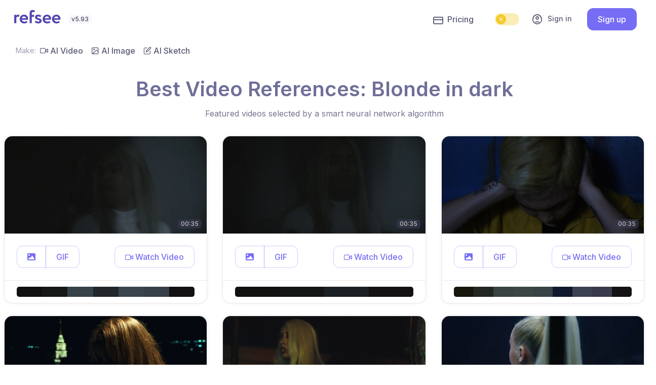

--- FILE ---
content_type: text/html; charset=utf-8
request_url: https://refsee.com/video/reference/best/blonde-in-dark/
body_size: 35352
content:
<!DOCTYPE html>
<html lang="en">

    
    
    
    

<head>


    <meta charset="UTF-8">
    <meta name="viewport" content="width=device-width, initial-scale=1.0">
    <meta http-equiv="X-UA-Compatible" content="ie=edge"><script type="text/javascript">window.NREUM||(NREUM={});NREUM.info={"beacon":"bam.nr-data.net","errorBeacon":"bam.nr-data.net","licenseKey":"NRBR-de5f74ed428913452d5","applicationID":"1100542341","transactionName":"ZANRZEVZD0MAAUBYW11JdUVZWxVZDgwbXFVaCFJARxYAUg4XQG5EQQlXRVRMW0MMA0ZFa18HXVReVgY=","queueTime":0,"applicationTime":223,"agent":""};
(window.NREUM||(NREUM={})).init={privacy:{cookies_enabled:true},ajax:{deny_list:["bam.nr-data.net"]},feature_flags:["soft_nav"],distributed_tracing:{enabled:true}};(window.NREUM||(NREUM={})).loader_config={agentID:"1120264360",accountID:"4305680",trustKey:"4305680",xpid:"UAUHVFBbCBABVVFSAgUFVVAA",licenseKey:"NRBR-de5f74ed428913452d5",applicationID:"1100542341",browserID:"1120264360"};;/*! For license information please see nr-loader-spa-1.308.0.min.js.LICENSE.txt */
(()=>{var e,t,r={384:(e,t,r)=>{"use strict";r.d(t,{NT:()=>a,US:()=>u,Zm:()=>o,bQ:()=>d,dV:()=>c,pV:()=>l});var n=r(6154),i=r(1863),s=r(1910);const a={beacon:"bam.nr-data.net",errorBeacon:"bam.nr-data.net"};function o(){return n.gm.NREUM||(n.gm.NREUM={}),void 0===n.gm.newrelic&&(n.gm.newrelic=n.gm.NREUM),n.gm.NREUM}function c(){let e=o();return e.o||(e.o={ST:n.gm.setTimeout,SI:n.gm.setImmediate||n.gm.setInterval,CT:n.gm.clearTimeout,XHR:n.gm.XMLHttpRequest,REQ:n.gm.Request,EV:n.gm.Event,PR:n.gm.Promise,MO:n.gm.MutationObserver,FETCH:n.gm.fetch,WS:n.gm.WebSocket},(0,s.i)(...Object.values(e.o))),e}function d(e,t){let r=o();r.initializedAgents??={},t.initializedAt={ms:(0,i.t)(),date:new Date},r.initializedAgents[e]=t}function u(e,t){o()[e]=t}function l(){return function(){let e=o();const t=e.info||{};e.info={beacon:a.beacon,errorBeacon:a.errorBeacon,...t}}(),function(){let e=o();const t=e.init||{};e.init={...t}}(),c(),function(){let e=o();const t=e.loader_config||{};e.loader_config={...t}}(),o()}},782:(e,t,r)=>{"use strict";r.d(t,{T:()=>n});const n=r(860).K7.pageViewTiming},860:(e,t,r)=>{"use strict";r.d(t,{$J:()=>u,K7:()=>c,P3:()=>d,XX:()=>i,Yy:()=>o,df:()=>s,qY:()=>n,v4:()=>a});const n="events",i="jserrors",s="browser/blobs",a="rum",o="browser/logs",c={ajax:"ajax",genericEvents:"generic_events",jserrors:i,logging:"logging",metrics:"metrics",pageAction:"page_action",pageViewEvent:"page_view_event",pageViewTiming:"page_view_timing",sessionReplay:"session_replay",sessionTrace:"session_trace",softNav:"soft_navigations",spa:"spa"},d={[c.pageViewEvent]:1,[c.pageViewTiming]:2,[c.metrics]:3,[c.jserrors]:4,[c.spa]:5,[c.ajax]:6,[c.sessionTrace]:7,[c.softNav]:8,[c.sessionReplay]:9,[c.logging]:10,[c.genericEvents]:11},u={[c.pageViewEvent]:a,[c.pageViewTiming]:n,[c.ajax]:n,[c.spa]:n,[c.softNav]:n,[c.metrics]:i,[c.jserrors]:i,[c.sessionTrace]:s,[c.sessionReplay]:s,[c.logging]:o,[c.genericEvents]:"ins"}},944:(e,t,r)=>{"use strict";r.d(t,{R:()=>i});var n=r(3241);function i(e,t){"function"==typeof console.debug&&(console.debug("New Relic Warning: https://github.com/newrelic/newrelic-browser-agent/blob/main/docs/warning-codes.md#".concat(e),t),(0,n.W)({agentIdentifier:null,drained:null,type:"data",name:"warn",feature:"warn",data:{code:e,secondary:t}}))}},993:(e,t,r)=>{"use strict";r.d(t,{A$:()=>s,ET:()=>a,TZ:()=>o,p_:()=>i});var n=r(860);const i={ERROR:"ERROR",WARN:"WARN",INFO:"INFO",DEBUG:"DEBUG",TRACE:"TRACE"},s={OFF:0,ERROR:1,WARN:2,INFO:3,DEBUG:4,TRACE:5},a="log",o=n.K7.logging},1541:(e,t,r)=>{"use strict";r.d(t,{U:()=>i,f:()=>n});const n={MFE:"MFE",BA:"BA"};function i(e,t){if(2!==t?.harvestEndpointVersion)return{};const r=t.agentRef.runtime.appMetadata.agents[0].entityGuid;return e?{"source.id":e.id,"source.name":e.name,"source.type":e.type,"parent.id":e.parent?.id||r,"parent.type":e.parent?.type||n.BA}:{"entity.guid":r,appId:t.agentRef.info.applicationID}}},1687:(e,t,r)=>{"use strict";r.d(t,{Ak:()=>d,Ze:()=>h,x3:()=>u});var n=r(3241),i=r(7836),s=r(3606),a=r(860),o=r(2646);const c={};function d(e,t){const r={staged:!1,priority:a.P3[t]||0};l(e),c[e].get(t)||c[e].set(t,r)}function u(e,t){e&&c[e]&&(c[e].get(t)&&c[e].delete(t),p(e,t,!1),c[e].size&&f(e))}function l(e){if(!e)throw new Error("agentIdentifier required");c[e]||(c[e]=new Map)}function h(e="",t="feature",r=!1){if(l(e),!e||!c[e].get(t)||r)return p(e,t);c[e].get(t).staged=!0,f(e)}function f(e){const t=Array.from(c[e]);t.every(([e,t])=>t.staged)&&(t.sort((e,t)=>e[1].priority-t[1].priority),t.forEach(([t])=>{c[e].delete(t),p(e,t)}))}function p(e,t,r=!0){const a=e?i.ee.get(e):i.ee,c=s.i.handlers;if(!a.aborted&&a.backlog&&c){if((0,n.W)({agentIdentifier:e,type:"lifecycle",name:"drain",feature:t}),r){const e=a.backlog[t],r=c[t];if(r){for(let t=0;e&&t<e.length;++t)g(e[t],r);Object.entries(r).forEach(([e,t])=>{Object.values(t||{}).forEach(t=>{t[0]?.on&&t[0]?.context()instanceof o.y&&t[0].on(e,t[1])})})}}a.isolatedBacklog||delete c[t],a.backlog[t]=null,a.emit("drain-"+t,[])}}function g(e,t){var r=e[1];Object.values(t[r]||{}).forEach(t=>{var r=e[0];if(t[0]===r){var n=t[1],i=e[3],s=e[2];n.apply(i,s)}})}},1738:(e,t,r)=>{"use strict";r.d(t,{U:()=>f,Y:()=>h});var n=r(3241),i=r(9908),s=r(1863),a=r(944),o=r(5701),c=r(3969),d=r(8362),u=r(860),l=r(4261);function h(e,t,r,s){const h=s||r;!h||h[e]&&h[e]!==d.d.prototype[e]||(h[e]=function(){(0,i.p)(c.xV,["API/"+e+"/called"],void 0,u.K7.metrics,r.ee),(0,n.W)({agentIdentifier:r.agentIdentifier,drained:!!o.B?.[r.agentIdentifier],type:"data",name:"api",feature:l.Pl+e,data:{}});try{return t.apply(this,arguments)}catch(e){(0,a.R)(23,e)}})}function f(e,t,r,n,a){const o=e.info;null===r?delete o.jsAttributes[t]:o.jsAttributes[t]=r,(a||null===r)&&(0,i.p)(l.Pl+n,[(0,s.t)(),t,r],void 0,"session",e.ee)}},1741:(e,t,r)=>{"use strict";r.d(t,{W:()=>s});var n=r(944),i=r(4261);class s{#e(e,...t){if(this[e]!==s.prototype[e])return this[e](...t);(0,n.R)(35,e)}addPageAction(e,t){return this.#e(i.hG,e,t)}register(e){return this.#e(i.eY,e)}recordCustomEvent(e,t){return this.#e(i.fF,e,t)}setPageViewName(e,t){return this.#e(i.Fw,e,t)}setCustomAttribute(e,t,r){return this.#e(i.cD,e,t,r)}noticeError(e,t){return this.#e(i.o5,e,t)}setUserId(e,t=!1){return this.#e(i.Dl,e,t)}setApplicationVersion(e){return this.#e(i.nb,e)}setErrorHandler(e){return this.#e(i.bt,e)}addRelease(e,t){return this.#e(i.k6,e,t)}log(e,t){return this.#e(i.$9,e,t)}start(){return this.#e(i.d3)}finished(e){return this.#e(i.BL,e)}recordReplay(){return this.#e(i.CH)}pauseReplay(){return this.#e(i.Tb)}addToTrace(e){return this.#e(i.U2,e)}setCurrentRouteName(e){return this.#e(i.PA,e)}interaction(e){return this.#e(i.dT,e)}wrapLogger(e,t,r){return this.#e(i.Wb,e,t,r)}measure(e,t){return this.#e(i.V1,e,t)}consent(e){return this.#e(i.Pv,e)}}},1863:(e,t,r)=>{"use strict";function n(){return Math.floor(performance.now())}r.d(t,{t:()=>n})},1910:(e,t,r)=>{"use strict";r.d(t,{i:()=>s});var n=r(944);const i=new Map;function s(...e){return e.every(e=>{if(i.has(e))return i.get(e);const t="function"==typeof e?e.toString():"",r=t.includes("[native code]"),s=t.includes("nrWrapper");return r||s||(0,n.R)(64,e?.name||t),i.set(e,r),r})}},2555:(e,t,r)=>{"use strict";r.d(t,{D:()=>o,f:()=>a});var n=r(384),i=r(8122);const s={beacon:n.NT.beacon,errorBeacon:n.NT.errorBeacon,licenseKey:void 0,applicationID:void 0,sa:void 0,queueTime:void 0,applicationTime:void 0,ttGuid:void 0,user:void 0,account:void 0,product:void 0,extra:void 0,jsAttributes:{},userAttributes:void 0,atts:void 0,transactionName:void 0,tNamePlain:void 0};function a(e){try{return!!e.licenseKey&&!!e.errorBeacon&&!!e.applicationID}catch(e){return!1}}const o=e=>(0,i.a)(e,s)},2614:(e,t,r)=>{"use strict";r.d(t,{BB:()=>a,H3:()=>n,g:()=>d,iL:()=>c,tS:()=>o,uh:()=>i,wk:()=>s});const n="NRBA",i="SESSION",s=144e5,a=18e5,o={STARTED:"session-started",PAUSE:"session-pause",RESET:"session-reset",RESUME:"session-resume",UPDATE:"session-update"},c={SAME_TAB:"same-tab",CROSS_TAB:"cross-tab"},d={OFF:0,FULL:1,ERROR:2}},2646:(e,t,r)=>{"use strict";r.d(t,{y:()=>n});class n{constructor(e){this.contextId=e}}},2843:(e,t,r)=>{"use strict";r.d(t,{G:()=>s,u:()=>i});var n=r(3878);function i(e,t=!1,r,i){(0,n.DD)("visibilitychange",function(){if(t)return void("hidden"===document.visibilityState&&e());e(document.visibilityState)},r,i)}function s(e,t,r){(0,n.sp)("pagehide",e,t,r)}},3241:(e,t,r)=>{"use strict";r.d(t,{W:()=>s});var n=r(6154);const i="newrelic";function s(e={}){try{n.gm.dispatchEvent(new CustomEvent(i,{detail:e}))}catch(e){}}},3304:(e,t,r)=>{"use strict";r.d(t,{A:()=>s});var n=r(7836);const i=()=>{const e=new WeakSet;return(t,r)=>{if("object"==typeof r&&null!==r){if(e.has(r))return;e.add(r)}return r}};function s(e){try{return JSON.stringify(e,i())??""}catch(e){try{n.ee.emit("internal-error",[e])}catch(e){}return""}}},3333:(e,t,r)=>{"use strict";r.d(t,{$v:()=>u,TZ:()=>n,Xh:()=>c,Zp:()=>i,kd:()=>d,mq:()=>o,nf:()=>a,qN:()=>s});const n=r(860).K7.genericEvents,i=["auxclick","click","copy","keydown","paste","scrollend"],s=["focus","blur"],a=4,o=1e3,c=2e3,d=["PageAction","UserAction","BrowserPerformance"],u={RESOURCES:"experimental.resources",REGISTER:"register"}},3434:(e,t,r)=>{"use strict";r.d(t,{Jt:()=>s,YM:()=>d});var n=r(7836),i=r(5607);const s="nr@original:".concat(i.W),a=50;var o=Object.prototype.hasOwnProperty,c=!1;function d(e,t){return e||(e=n.ee),r.inPlace=function(e,t,n,i,s){n||(n="");const a="-"===n.charAt(0);for(let o=0;o<t.length;o++){const c=t[o],d=e[c];l(d)||(e[c]=r(d,a?c+n:n,i,c,s))}},r.flag=s,r;function r(t,r,n,c,d){return l(t)?t:(r||(r=""),nrWrapper[s]=t,function(e,t,r){if(Object.defineProperty&&Object.keys)try{return Object.keys(e).forEach(function(r){Object.defineProperty(t,r,{get:function(){return e[r]},set:function(t){return e[r]=t,t}})}),t}catch(e){u([e],r)}for(var n in e)o.call(e,n)&&(t[n]=e[n])}(t,nrWrapper,e),nrWrapper);function nrWrapper(){var s,o,l,h;let f;try{o=this,s=[...arguments],l="function"==typeof n?n(s,o):n||{}}catch(t){u([t,"",[s,o,c],l],e)}i(r+"start",[s,o,c],l,d);const p=performance.now();let g;try{return h=t.apply(o,s),g=performance.now(),h}catch(e){throw g=performance.now(),i(r+"err",[s,o,e],l,d),f=e,f}finally{const e=g-p,t={start:p,end:g,duration:e,isLongTask:e>=a,methodName:c,thrownError:f};t.isLongTask&&i("long-task",[t,o],l,d),i(r+"end",[s,o,h],l,d)}}}function i(r,n,i,s){if(!c||t){var a=c;c=!0;try{e.emit(r,n,i,t,s)}catch(t){u([t,r,n,i],e)}c=a}}}function u(e,t){t||(t=n.ee);try{t.emit("internal-error",e)}catch(e){}}function l(e){return!(e&&"function"==typeof e&&e.apply&&!e[s])}},3606:(e,t,r)=>{"use strict";r.d(t,{i:()=>s});var n=r(9908);s.on=a;var i=s.handlers={};function s(e,t,r,s){a(s||n.d,i,e,t,r)}function a(e,t,r,i,s){s||(s="feature"),e||(e=n.d);var a=t[s]=t[s]||{};(a[r]=a[r]||[]).push([e,i])}},3738:(e,t,r)=>{"use strict";r.d(t,{He:()=>i,Kp:()=>o,Lc:()=>d,Rz:()=>u,TZ:()=>n,bD:()=>s,d3:()=>a,jx:()=>l,sl:()=>h,uP:()=>c});const n=r(860).K7.sessionTrace,i="bstResource",s="resource",a="-start",o="-end",c="fn"+a,d="fn"+o,u="pushState",l=1e3,h=3e4},3785:(e,t,r)=>{"use strict";r.d(t,{R:()=>c,b:()=>d});var n=r(9908),i=r(1863),s=r(860),a=r(3969),o=r(993);function c(e,t,r={},c=o.p_.INFO,d=!0,u,l=(0,i.t)()){(0,n.p)(a.xV,["API/logging/".concat(c.toLowerCase(),"/called")],void 0,s.K7.metrics,e),(0,n.p)(o.ET,[l,t,r,c,d,u],void 0,s.K7.logging,e)}function d(e){return"string"==typeof e&&Object.values(o.p_).some(t=>t===e.toUpperCase().trim())}},3878:(e,t,r)=>{"use strict";function n(e,t){return{capture:e,passive:!1,signal:t}}function i(e,t,r=!1,i){window.addEventListener(e,t,n(r,i))}function s(e,t,r=!1,i){document.addEventListener(e,t,n(r,i))}r.d(t,{DD:()=>s,jT:()=>n,sp:()=>i})},3962:(e,t,r)=>{"use strict";r.d(t,{AM:()=>a,O2:()=>l,OV:()=>s,Qu:()=>h,TZ:()=>c,ih:()=>f,pP:()=>o,t1:()=>u,tC:()=>i,wD:()=>d});var n=r(860);const i=["click","keydown","submit"],s="popstate",a="api",o="initialPageLoad",c=n.K7.softNav,d=5e3,u=500,l={INITIAL_PAGE_LOAD:"",ROUTE_CHANGE:1,UNSPECIFIED:2},h={INTERACTION:1,AJAX:2,CUSTOM_END:3,CUSTOM_TRACER:4},f={IP:"in progress",PF:"pending finish",FIN:"finished",CAN:"cancelled"}},3969:(e,t,r)=>{"use strict";r.d(t,{TZ:()=>n,XG:()=>o,rs:()=>i,xV:()=>a,z_:()=>s});const n=r(860).K7.metrics,i="sm",s="cm",a="storeSupportabilityMetrics",o="storeEventMetrics"},4234:(e,t,r)=>{"use strict";r.d(t,{W:()=>s});var n=r(7836),i=r(1687);class s{constructor(e,t){this.agentIdentifier=e,this.ee=n.ee.get(e),this.featureName=t,this.blocked=!1}deregisterDrain(){(0,i.x3)(this.agentIdentifier,this.featureName)}}},4261:(e,t,r)=>{"use strict";r.d(t,{$9:()=>u,BL:()=>c,CH:()=>p,Dl:()=>R,Fw:()=>w,PA:()=>v,Pl:()=>n,Pv:()=>A,Tb:()=>h,U2:()=>a,V1:()=>E,Wb:()=>T,bt:()=>y,cD:()=>b,d3:()=>x,dT:()=>d,eY:()=>g,fF:()=>f,hG:()=>s,hw:()=>i,k6:()=>o,nb:()=>m,o5:()=>l});const n="api-",i=n+"ixn-",s="addPageAction",a="addToTrace",o="addRelease",c="finished",d="interaction",u="log",l="noticeError",h="pauseReplay",f="recordCustomEvent",p="recordReplay",g="register",m="setApplicationVersion",v="setCurrentRouteName",b="setCustomAttribute",y="setErrorHandler",w="setPageViewName",R="setUserId",x="start",T="wrapLogger",E="measure",A="consent"},5205:(e,t,r)=>{"use strict";r.d(t,{j:()=>S});var n=r(384),i=r(1741);var s=r(2555),a=r(3333);const o=e=>{if(!e||"string"!=typeof e)return!1;try{document.createDocumentFragment().querySelector(e)}catch{return!1}return!0};var c=r(2614),d=r(944),u=r(8122);const l="[data-nr-mask]",h=e=>(0,u.a)(e,(()=>{const e={feature_flags:[],experimental:{allow_registered_children:!1,resources:!1},mask_selector:"*",block_selector:"[data-nr-block]",mask_input_options:{color:!1,date:!1,"datetime-local":!1,email:!1,month:!1,number:!1,range:!1,search:!1,tel:!1,text:!1,time:!1,url:!1,week:!1,textarea:!1,select:!1,password:!0}};return{ajax:{deny_list:void 0,block_internal:!0,enabled:!0,autoStart:!0},api:{get allow_registered_children(){return e.feature_flags.includes(a.$v.REGISTER)||e.experimental.allow_registered_children},set allow_registered_children(t){e.experimental.allow_registered_children=t},duplicate_registered_data:!1},browser_consent_mode:{enabled:!1},distributed_tracing:{enabled:void 0,exclude_newrelic_header:void 0,cors_use_newrelic_header:void 0,cors_use_tracecontext_headers:void 0,allowed_origins:void 0},get feature_flags(){return e.feature_flags},set feature_flags(t){e.feature_flags=t},generic_events:{enabled:!0,autoStart:!0},harvest:{interval:30},jserrors:{enabled:!0,autoStart:!0},logging:{enabled:!0,autoStart:!0},metrics:{enabled:!0,autoStart:!0},obfuscate:void 0,page_action:{enabled:!0},page_view_event:{enabled:!0,autoStart:!0},page_view_timing:{enabled:!0,autoStart:!0},performance:{capture_marks:!1,capture_measures:!1,capture_detail:!0,resources:{get enabled(){return e.feature_flags.includes(a.$v.RESOURCES)||e.experimental.resources},set enabled(t){e.experimental.resources=t},asset_types:[],first_party_domains:[],ignore_newrelic:!0}},privacy:{cookies_enabled:!0},proxy:{assets:void 0,beacon:void 0},session:{expiresMs:c.wk,inactiveMs:c.BB},session_replay:{autoStart:!0,enabled:!1,preload:!1,sampling_rate:10,error_sampling_rate:100,collect_fonts:!1,inline_images:!1,fix_stylesheets:!0,mask_all_inputs:!0,get mask_text_selector(){return e.mask_selector},set mask_text_selector(t){o(t)?e.mask_selector="".concat(t,",").concat(l):""===t||null===t?e.mask_selector=l:(0,d.R)(5,t)},get block_class(){return"nr-block"},get ignore_class(){return"nr-ignore"},get mask_text_class(){return"nr-mask"},get block_selector(){return e.block_selector},set block_selector(t){o(t)?e.block_selector+=",".concat(t):""!==t&&(0,d.R)(6,t)},get mask_input_options(){return e.mask_input_options},set mask_input_options(t){t&&"object"==typeof t?e.mask_input_options={...t,password:!0}:(0,d.R)(7,t)}},session_trace:{enabled:!0,autoStart:!0},soft_navigations:{enabled:!0,autoStart:!0},spa:{enabled:!0,autoStart:!0},ssl:void 0,user_actions:{enabled:!0,elementAttributes:["id","className","tagName","type"]}}})());var f=r(6154),p=r(9324);let g=0;const m={buildEnv:p.F3,distMethod:p.Xs,version:p.xv,originTime:f.WN},v={consented:!1},b={appMetadata:{},get consented(){return this.session?.state?.consent||v.consented},set consented(e){v.consented=e},customTransaction:void 0,denyList:void 0,disabled:!1,harvester:void 0,isolatedBacklog:!1,isRecording:!1,loaderType:void 0,maxBytes:3e4,obfuscator:void 0,onerror:void 0,ptid:void 0,releaseIds:{},session:void 0,timeKeeper:void 0,registeredEntities:[],jsAttributesMetadata:{bytes:0},get harvestCount(){return++g}},y=e=>{const t=(0,u.a)(e,b),r=Object.keys(m).reduce((e,t)=>(e[t]={value:m[t],writable:!1,configurable:!0,enumerable:!0},e),{});return Object.defineProperties(t,r)};var w=r(5701);const R=e=>{const t=e.startsWith("http");e+="/",r.p=t?e:"https://"+e};var x=r(7836),T=r(3241);const E={accountID:void 0,trustKey:void 0,agentID:void 0,licenseKey:void 0,applicationID:void 0,xpid:void 0},A=e=>(0,u.a)(e,E),_=new Set;function S(e,t={},r,a){let{init:o,info:c,loader_config:d,runtime:u={},exposed:l=!0}=t;if(!c){const e=(0,n.pV)();o=e.init,c=e.info,d=e.loader_config}e.init=h(o||{}),e.loader_config=A(d||{}),c.jsAttributes??={},f.bv&&(c.jsAttributes.isWorker=!0),e.info=(0,s.D)(c);const p=e.init,g=[c.beacon,c.errorBeacon];_.has(e.agentIdentifier)||(p.proxy.assets&&(R(p.proxy.assets),g.push(p.proxy.assets)),p.proxy.beacon&&g.push(p.proxy.beacon),e.beacons=[...g],function(e){const t=(0,n.pV)();Object.getOwnPropertyNames(i.W.prototype).forEach(r=>{const n=i.W.prototype[r];if("function"!=typeof n||"constructor"===n)return;let s=t[r];e[r]&&!1!==e.exposed&&"micro-agent"!==e.runtime?.loaderType&&(t[r]=(...t)=>{const n=e[r](...t);return s?s(...t):n})})}(e),(0,n.US)("activatedFeatures",w.B)),u.denyList=[...p.ajax.deny_list||[],...p.ajax.block_internal?g:[]],u.ptid=e.agentIdentifier,u.loaderType=r,e.runtime=y(u),_.has(e.agentIdentifier)||(e.ee=x.ee.get(e.agentIdentifier),e.exposed=l,(0,T.W)({agentIdentifier:e.agentIdentifier,drained:!!w.B?.[e.agentIdentifier],type:"lifecycle",name:"initialize",feature:void 0,data:e.config})),_.add(e.agentIdentifier)}},5270:(e,t,r)=>{"use strict";r.d(t,{Aw:()=>a,SR:()=>s,rF:()=>o});var n=r(384),i=r(7767);function s(e){return!!(0,n.dV)().o.MO&&(0,i.V)(e)&&!0===e?.session_trace.enabled}function a(e){return!0===e?.session_replay.preload&&s(e)}function o(e,t){try{if("string"==typeof t?.type){if("password"===t.type.toLowerCase())return"*".repeat(e?.length||0);if(void 0!==t?.dataset?.nrUnmask||t?.classList?.contains("nr-unmask"))return e}}catch(e){}return"string"==typeof e?e.replace(/[\S]/g,"*"):"*".repeat(e?.length||0)}},5289:(e,t,r)=>{"use strict";r.d(t,{GG:()=>a,Qr:()=>c,sB:()=>o});var n=r(3878),i=r(6389);function s(){return"undefined"==typeof document||"complete"===document.readyState}function a(e,t){if(s())return e();const r=(0,i.J)(e),a=setInterval(()=>{s()&&(clearInterval(a),r())},500);(0,n.sp)("load",r,t)}function o(e){if(s())return e();(0,n.DD)("DOMContentLoaded",e)}function c(e){if(s())return e();(0,n.sp)("popstate",e)}},5607:(e,t,r)=>{"use strict";r.d(t,{W:()=>n});const n=(0,r(9566).bz)()},5701:(e,t,r)=>{"use strict";r.d(t,{B:()=>s,t:()=>a});var n=r(3241);const i=new Set,s={};function a(e,t){const r=t.agentIdentifier;s[r]??={},e&&"object"==typeof e&&(i.has(r)||(t.ee.emit("rumresp",[e]),s[r]=e,i.add(r),(0,n.W)({agentIdentifier:r,loaded:!0,drained:!0,type:"lifecycle",name:"load",feature:void 0,data:e})))}},6154:(e,t,r)=>{"use strict";r.d(t,{OF:()=>d,RI:()=>i,WN:()=>h,bv:()=>s,eN:()=>f,gm:()=>a,lR:()=>l,m:()=>c,mw:()=>o,sb:()=>u});var n=r(1863);const i="undefined"!=typeof window&&!!window.document,s="undefined"!=typeof WorkerGlobalScope&&("undefined"!=typeof self&&self instanceof WorkerGlobalScope&&self.navigator instanceof WorkerNavigator||"undefined"!=typeof globalThis&&globalThis instanceof WorkerGlobalScope&&globalThis.navigator instanceof WorkerNavigator),a=i?window:"undefined"!=typeof WorkerGlobalScope&&("undefined"!=typeof self&&self instanceof WorkerGlobalScope&&self||"undefined"!=typeof globalThis&&globalThis instanceof WorkerGlobalScope&&globalThis),o=Boolean("hidden"===a?.document?.visibilityState),c=""+a?.location,d=/iPad|iPhone|iPod/.test(a.navigator?.userAgent),u=d&&"undefined"==typeof SharedWorker,l=(()=>{const e=a.navigator?.userAgent?.match(/Firefox[/\s](\d+\.\d+)/);return Array.isArray(e)&&e.length>=2?+e[1]:0})(),h=Date.now()-(0,n.t)(),f=()=>"undefined"!=typeof PerformanceNavigationTiming&&a?.performance?.getEntriesByType("navigation")?.[0]?.responseStart},6344:(e,t,r)=>{"use strict";r.d(t,{BB:()=>u,Qb:()=>l,TZ:()=>i,Ug:()=>a,Vh:()=>s,_s:()=>o,bc:()=>d,yP:()=>c});var n=r(2614);const i=r(860).K7.sessionReplay,s="errorDuringReplay",a=.12,o={DomContentLoaded:0,Load:1,FullSnapshot:2,IncrementalSnapshot:3,Meta:4,Custom:5},c={[n.g.ERROR]:15e3,[n.g.FULL]:3e5,[n.g.OFF]:0},d={RESET:{message:"Session was reset",sm:"Reset"},IMPORT:{message:"Recorder failed to import",sm:"Import"},TOO_MANY:{message:"429: Too Many Requests",sm:"Too-Many"},TOO_BIG:{message:"Payload was too large",sm:"Too-Big"},CROSS_TAB:{message:"Session Entity was set to OFF on another tab",sm:"Cross-Tab"},ENTITLEMENTS:{message:"Session Replay is not allowed and will not be started",sm:"Entitlement"}},u=5e3,l={API:"api",RESUME:"resume",SWITCH_TO_FULL:"switchToFull",INITIALIZE:"initialize",PRELOAD:"preload"}},6389:(e,t,r)=>{"use strict";function n(e,t=500,r={}){const n=r?.leading||!1;let i;return(...r)=>{n&&void 0===i&&(e.apply(this,r),i=setTimeout(()=>{i=clearTimeout(i)},t)),n||(clearTimeout(i),i=setTimeout(()=>{e.apply(this,r)},t))}}function i(e){let t=!1;return(...r)=>{t||(t=!0,e.apply(this,r))}}r.d(t,{J:()=>i,s:()=>n})},6630:(e,t,r)=>{"use strict";r.d(t,{T:()=>n});const n=r(860).K7.pageViewEvent},6774:(e,t,r)=>{"use strict";r.d(t,{T:()=>n});const n=r(860).K7.jserrors},7295:(e,t,r)=>{"use strict";r.d(t,{Xv:()=>a,gX:()=>i,iW:()=>s});var n=[];function i(e){if(!e||s(e))return!1;if(0===n.length)return!0;if("*"===n[0].hostname)return!1;for(var t=0;t<n.length;t++){var r=n[t];if(r.hostname.test(e.hostname)&&r.pathname.test(e.pathname))return!1}return!0}function s(e){return void 0===e.hostname}function a(e){if(n=[],e&&e.length)for(var t=0;t<e.length;t++){let r=e[t];if(!r)continue;if("*"===r)return void(n=[{hostname:"*"}]);0===r.indexOf("http://")?r=r.substring(7):0===r.indexOf("https://")&&(r=r.substring(8));const i=r.indexOf("/");let s,a;i>0?(s=r.substring(0,i),a=r.substring(i)):(s=r,a="*");let[c]=s.split(":");n.push({hostname:o(c),pathname:o(a,!0)})}}function o(e,t=!1){const r=e.replace(/[.+?^${}()|[\]\\]/g,e=>"\\"+e).replace(/\*/g,".*?");return new RegExp((t?"^":"")+r+"$")}},7485:(e,t,r)=>{"use strict";r.d(t,{D:()=>i});var n=r(6154);function i(e){if(0===(e||"").indexOf("data:"))return{protocol:"data"};try{const t=new URL(e,location.href),r={port:t.port,hostname:t.hostname,pathname:t.pathname,search:t.search,protocol:t.protocol.slice(0,t.protocol.indexOf(":")),sameOrigin:t.protocol===n.gm?.location?.protocol&&t.host===n.gm?.location?.host};return r.port&&""!==r.port||("http:"===t.protocol&&(r.port="80"),"https:"===t.protocol&&(r.port="443")),r.pathname&&""!==r.pathname?r.pathname.startsWith("/")||(r.pathname="/".concat(r.pathname)):r.pathname="/",r}catch(e){return{}}}},7699:(e,t,r)=>{"use strict";r.d(t,{It:()=>s,KC:()=>o,No:()=>i,qh:()=>a});var n=r(860);const i=16e3,s=1e6,a="SESSION_ERROR",o={[n.K7.logging]:!0,[n.K7.genericEvents]:!1,[n.K7.jserrors]:!1,[n.K7.ajax]:!1}},7767:(e,t,r)=>{"use strict";r.d(t,{V:()=>i});var n=r(6154);const i=e=>n.RI&&!0===e?.privacy.cookies_enabled},7836:(e,t,r)=>{"use strict";r.d(t,{P:()=>o,ee:()=>c});var n=r(384),i=r(8990),s=r(2646),a=r(5607);const o="nr@context:".concat(a.W),c=function e(t,r){var n={},a={},u={},l=!1;try{l=16===r.length&&d.initializedAgents?.[r]?.runtime.isolatedBacklog}catch(e){}var h={on:p,addEventListener:p,removeEventListener:function(e,t){var r=n[e];if(!r)return;for(var i=0;i<r.length;i++)r[i]===t&&r.splice(i,1)},emit:function(e,r,n,i,s){!1!==s&&(s=!0);if(c.aborted&&!i)return;t&&s&&t.emit(e,r,n);var o=f(n);g(e).forEach(e=>{e.apply(o,r)});var d=v()[a[e]];d&&d.push([h,e,r,o]);return o},get:m,listeners:g,context:f,buffer:function(e,t){const r=v();if(t=t||"feature",h.aborted)return;Object.entries(e||{}).forEach(([e,n])=>{a[n]=t,t in r||(r[t]=[])})},abort:function(){h._aborted=!0,Object.keys(h.backlog).forEach(e=>{delete h.backlog[e]})},isBuffering:function(e){return!!v()[a[e]]},debugId:r,backlog:l?{}:t&&"object"==typeof t.backlog?t.backlog:{},isolatedBacklog:l};return Object.defineProperty(h,"aborted",{get:()=>{let e=h._aborted||!1;return e||(t&&(e=t.aborted),e)}}),h;function f(e){return e&&e instanceof s.y?e:e?(0,i.I)(e,o,()=>new s.y(o)):new s.y(o)}function p(e,t){n[e]=g(e).concat(t)}function g(e){return n[e]||[]}function m(t){return u[t]=u[t]||e(h,t)}function v(){return h.backlog}}(void 0,"globalEE"),d=(0,n.Zm)();d.ee||(d.ee=c)},8122:(e,t,r)=>{"use strict";r.d(t,{a:()=>i});var n=r(944);function i(e,t){try{if(!e||"object"!=typeof e)return(0,n.R)(3);if(!t||"object"!=typeof t)return(0,n.R)(4);const r=Object.create(Object.getPrototypeOf(t),Object.getOwnPropertyDescriptors(t)),s=0===Object.keys(r).length?e:r;for(let a in s)if(void 0!==e[a])try{if(null===e[a]){r[a]=null;continue}Array.isArray(e[a])&&Array.isArray(t[a])?r[a]=Array.from(new Set([...e[a],...t[a]])):"object"==typeof e[a]&&"object"==typeof t[a]?r[a]=i(e[a],t[a]):r[a]=e[a]}catch(e){r[a]||(0,n.R)(1,e)}return r}catch(e){(0,n.R)(2,e)}}},8139:(e,t,r)=>{"use strict";r.d(t,{u:()=>h});var n=r(7836),i=r(3434),s=r(8990),a=r(6154);const o={},c=a.gm.XMLHttpRequest,d="addEventListener",u="removeEventListener",l="nr@wrapped:".concat(n.P);function h(e){var t=function(e){return(e||n.ee).get("events")}(e);if(o[t.debugId]++)return t;o[t.debugId]=1;var r=(0,i.YM)(t,!0);function h(e){r.inPlace(e,[d,u],"-",p)}function p(e,t){return e[1]}return"getPrototypeOf"in Object&&(a.RI&&f(document,h),c&&f(c.prototype,h),f(a.gm,h)),t.on(d+"-start",function(e,t){var n=e[1];if(null!==n&&("function"==typeof n||"object"==typeof n)&&"newrelic"!==e[0]){var i=(0,s.I)(n,l,function(){var e={object:function(){if("function"!=typeof n.handleEvent)return;return n.handleEvent.apply(n,arguments)},function:n}[typeof n];return e?r(e,"fn-",null,e.name||"anonymous"):n});this.wrapped=e[1]=i}}),t.on(u+"-start",function(e){e[1]=this.wrapped||e[1]}),t}function f(e,t,...r){let n=e;for(;"object"==typeof n&&!Object.prototype.hasOwnProperty.call(n,d);)n=Object.getPrototypeOf(n);n&&t(n,...r)}},8362:(e,t,r)=>{"use strict";r.d(t,{d:()=>s});var n=r(9566),i=r(1741);class s extends i.W{agentIdentifier=(0,n.LA)(16)}},8374:(e,t,r)=>{r.nc=(()=>{try{return document?.currentScript?.nonce}catch(e){}return""})()},8990:(e,t,r)=>{"use strict";r.d(t,{I:()=>i});var n=Object.prototype.hasOwnProperty;function i(e,t,r){if(n.call(e,t))return e[t];var i=r();if(Object.defineProperty&&Object.keys)try{return Object.defineProperty(e,t,{value:i,writable:!0,enumerable:!1}),i}catch(e){}return e[t]=i,i}},9119:(e,t,r)=>{"use strict";r.d(t,{L:()=>s});var n=/([^?#]*)[^#]*(#[^?]*|$).*/,i=/([^?#]*)().*/;function s(e,t){return e?e.replace(t?n:i,"$1$2"):e}},9300:(e,t,r)=>{"use strict";r.d(t,{T:()=>n});const n=r(860).K7.ajax},9324:(e,t,r)=>{"use strict";r.d(t,{AJ:()=>a,F3:()=>i,Xs:()=>s,Yq:()=>o,xv:()=>n});const n="1.308.0",i="PROD",s="CDN",a="@newrelic/rrweb",o="1.0.1"},9566:(e,t,r)=>{"use strict";r.d(t,{LA:()=>o,ZF:()=>c,bz:()=>a,el:()=>d});var n=r(6154);const i="xxxxxxxx-xxxx-4xxx-yxxx-xxxxxxxxxxxx";function s(e,t){return e?15&e[t]:16*Math.random()|0}function a(){const e=n.gm?.crypto||n.gm?.msCrypto;let t,r=0;return e&&e.getRandomValues&&(t=e.getRandomValues(new Uint8Array(30))),i.split("").map(e=>"x"===e?s(t,r++).toString(16):"y"===e?(3&s()|8).toString(16):e).join("")}function o(e){const t=n.gm?.crypto||n.gm?.msCrypto;let r,i=0;t&&t.getRandomValues&&(r=t.getRandomValues(new Uint8Array(e)));const a=[];for(var o=0;o<e;o++)a.push(s(r,i++).toString(16));return a.join("")}function c(){return o(16)}function d(){return o(32)}},9908:(e,t,r)=>{"use strict";r.d(t,{d:()=>n,p:()=>i});var n=r(7836).ee.get("handle");function i(e,t,r,i,s){s?(s.buffer([e],i),s.emit(e,t,r)):(n.buffer([e],i),n.emit(e,t,r))}}},n={};function i(e){var t=n[e];if(void 0!==t)return t.exports;var s=n[e]={exports:{}};return r[e](s,s.exports,i),s.exports}i.m=r,i.d=(e,t)=>{for(var r in t)i.o(t,r)&&!i.o(e,r)&&Object.defineProperty(e,r,{enumerable:!0,get:t[r]})},i.f={},i.e=e=>Promise.all(Object.keys(i.f).reduce((t,r)=>(i.f[r](e,t),t),[])),i.u=e=>({212:"nr-spa-compressor",249:"nr-spa-recorder",478:"nr-spa"}[e]+"-1.308.0.min.js"),i.o=(e,t)=>Object.prototype.hasOwnProperty.call(e,t),e={},t="NRBA-1.308.0.PROD:",i.l=(r,n,s,a)=>{if(e[r])e[r].push(n);else{var o,c;if(void 0!==s)for(var d=document.getElementsByTagName("script"),u=0;u<d.length;u++){var l=d[u];if(l.getAttribute("src")==r||l.getAttribute("data-webpack")==t+s){o=l;break}}if(!o){c=!0;var h={478:"sha512-RSfSVnmHk59T/uIPbdSE0LPeqcEdF4/+XhfJdBuccH5rYMOEZDhFdtnh6X6nJk7hGpzHd9Ujhsy7lZEz/ORYCQ==",249:"sha512-ehJXhmntm85NSqW4MkhfQqmeKFulra3klDyY0OPDUE+sQ3GokHlPh1pmAzuNy//3j4ac6lzIbmXLvGQBMYmrkg==",212:"sha512-B9h4CR46ndKRgMBcK+j67uSR2RCnJfGefU+A7FrgR/k42ovXy5x/MAVFiSvFxuVeEk/pNLgvYGMp1cBSK/G6Fg=="};(o=document.createElement("script")).charset="utf-8",i.nc&&o.setAttribute("nonce",i.nc),o.setAttribute("data-webpack",t+s),o.src=r,0!==o.src.indexOf(window.location.origin+"/")&&(o.crossOrigin="anonymous"),h[a]&&(o.integrity=h[a])}e[r]=[n];var f=(t,n)=>{o.onerror=o.onload=null,clearTimeout(p);var i=e[r];if(delete e[r],o.parentNode&&o.parentNode.removeChild(o),i&&i.forEach(e=>e(n)),t)return t(n)},p=setTimeout(f.bind(null,void 0,{type:"timeout",target:o}),12e4);o.onerror=f.bind(null,o.onerror),o.onload=f.bind(null,o.onload),c&&document.head.appendChild(o)}},i.r=e=>{"undefined"!=typeof Symbol&&Symbol.toStringTag&&Object.defineProperty(e,Symbol.toStringTag,{value:"Module"}),Object.defineProperty(e,"__esModule",{value:!0})},i.p="https://js-agent.newrelic.com/",(()=>{var e={38:0,788:0};i.f.j=(t,r)=>{var n=i.o(e,t)?e[t]:void 0;if(0!==n)if(n)r.push(n[2]);else{var s=new Promise((r,i)=>n=e[t]=[r,i]);r.push(n[2]=s);var a=i.p+i.u(t),o=new Error;i.l(a,r=>{if(i.o(e,t)&&(0!==(n=e[t])&&(e[t]=void 0),n)){var s=r&&("load"===r.type?"missing":r.type),a=r&&r.target&&r.target.src;o.message="Loading chunk "+t+" failed: ("+s+": "+a+")",o.name="ChunkLoadError",o.type=s,o.request=a,n[1](o)}},"chunk-"+t,t)}};var t=(t,r)=>{var n,s,[a,o,c]=r,d=0;if(a.some(t=>0!==e[t])){for(n in o)i.o(o,n)&&(i.m[n]=o[n]);if(c)c(i)}for(t&&t(r);d<a.length;d++)s=a[d],i.o(e,s)&&e[s]&&e[s][0](),e[s]=0},r=self["webpackChunk:NRBA-1.308.0.PROD"]=self["webpackChunk:NRBA-1.308.0.PROD"]||[];r.forEach(t.bind(null,0)),r.push=t.bind(null,r.push.bind(r))})(),(()=>{"use strict";i(8374);var e=i(8362),t=i(860);const r=Object.values(t.K7);var n=i(5205);var s=i(9908),a=i(1863),o=i(4261),c=i(1738);var d=i(1687),u=i(4234),l=i(5289),h=i(6154),f=i(944),p=i(5270),g=i(7767),m=i(6389),v=i(7699);class b extends u.W{constructor(e,t){super(e.agentIdentifier,t),this.agentRef=e,this.abortHandler=void 0,this.featAggregate=void 0,this.loadedSuccessfully=void 0,this.onAggregateImported=new Promise(e=>{this.loadedSuccessfully=e}),this.deferred=Promise.resolve(),!1===e.init[this.featureName].autoStart?this.deferred=new Promise((t,r)=>{this.ee.on("manual-start-all",(0,m.J)(()=>{(0,d.Ak)(e.agentIdentifier,this.featureName),t()}))}):(0,d.Ak)(e.agentIdentifier,t)}importAggregator(e,t,r={}){if(this.featAggregate)return;const n=async()=>{let n;await this.deferred;try{if((0,g.V)(e.init)){const{setupAgentSession:t}=await i.e(478).then(i.bind(i,8766));n=t(e)}}catch(e){(0,f.R)(20,e),this.ee.emit("internal-error",[e]),(0,s.p)(v.qh,[e],void 0,this.featureName,this.ee)}try{if(!this.#t(this.featureName,n,e.init))return(0,d.Ze)(this.agentIdentifier,this.featureName),void this.loadedSuccessfully(!1);const{Aggregate:i}=await t();this.featAggregate=new i(e,r),e.runtime.harvester.initializedAggregates.push(this.featAggregate),this.loadedSuccessfully(!0)}catch(e){(0,f.R)(34,e),this.abortHandler?.(),(0,d.Ze)(this.agentIdentifier,this.featureName,!0),this.loadedSuccessfully(!1),this.ee&&this.ee.abort()}};h.RI?(0,l.GG)(()=>n(),!0):n()}#t(e,r,n){if(this.blocked)return!1;switch(e){case t.K7.sessionReplay:return(0,p.SR)(n)&&!!r;case t.K7.sessionTrace:return!!r;default:return!0}}}var y=i(6630),w=i(2614),R=i(3241);class x extends b{static featureName=y.T;constructor(e){var t;super(e,y.T),this.setupInspectionEvents(e.agentIdentifier),t=e,(0,c.Y)(o.Fw,function(e,r){"string"==typeof e&&("/"!==e.charAt(0)&&(e="/"+e),t.runtime.customTransaction=(r||"http://custom.transaction")+e,(0,s.p)(o.Pl+o.Fw,[(0,a.t)()],void 0,void 0,t.ee))},t),this.importAggregator(e,()=>i.e(478).then(i.bind(i,2467)))}setupInspectionEvents(e){const t=(t,r)=>{t&&(0,R.W)({agentIdentifier:e,timeStamp:t.timeStamp,loaded:"complete"===t.target.readyState,type:"window",name:r,data:t.target.location+""})};(0,l.sB)(e=>{t(e,"DOMContentLoaded")}),(0,l.GG)(e=>{t(e,"load")}),(0,l.Qr)(e=>{t(e,"navigate")}),this.ee.on(w.tS.UPDATE,(t,r)=>{(0,R.W)({agentIdentifier:e,type:"lifecycle",name:"session",data:r})})}}var T=i(384);class E extends e.d{constructor(e){var t;(super(),h.gm)?(this.features={},(0,T.bQ)(this.agentIdentifier,this),this.desiredFeatures=new Set(e.features||[]),this.desiredFeatures.add(x),(0,n.j)(this,e,e.loaderType||"agent"),t=this,(0,c.Y)(o.cD,function(e,r,n=!1){if("string"==typeof e){if(["string","number","boolean"].includes(typeof r)||null===r)return(0,c.U)(t,e,r,o.cD,n);(0,f.R)(40,typeof r)}else(0,f.R)(39,typeof e)},t),function(e){(0,c.Y)(o.Dl,function(t,r=!1){if("string"!=typeof t&&null!==t)return void(0,f.R)(41,typeof t);const n=e.info.jsAttributes["enduser.id"];r&&null!=n&&n!==t?(0,s.p)(o.Pl+"setUserIdAndResetSession",[t],void 0,"session",e.ee):(0,c.U)(e,"enduser.id",t,o.Dl,!0)},e)}(this),function(e){(0,c.Y)(o.nb,function(t){if("string"==typeof t||null===t)return(0,c.U)(e,"application.version",t,o.nb,!1);(0,f.R)(42,typeof t)},e)}(this),function(e){(0,c.Y)(o.d3,function(){e.ee.emit("manual-start-all")},e)}(this),function(e){(0,c.Y)(o.Pv,function(t=!0){if("boolean"==typeof t){if((0,s.p)(o.Pl+o.Pv,[t],void 0,"session",e.ee),e.runtime.consented=t,t){const t=e.features.page_view_event;t.onAggregateImported.then(e=>{const r=t.featAggregate;e&&!r.sentRum&&r.sendRum()})}}else(0,f.R)(65,typeof t)},e)}(this),this.run()):(0,f.R)(21)}get config(){return{info:this.info,init:this.init,loader_config:this.loader_config,runtime:this.runtime}}get api(){return this}run(){try{const e=function(e){const t={};return r.forEach(r=>{t[r]=!!e[r]?.enabled}),t}(this.init),n=[...this.desiredFeatures];n.sort((e,r)=>t.P3[e.featureName]-t.P3[r.featureName]),n.forEach(r=>{if(!e[r.featureName]&&r.featureName!==t.K7.pageViewEvent)return;if(r.featureName===t.K7.spa)return void(0,f.R)(67);const n=function(e){switch(e){case t.K7.ajax:return[t.K7.jserrors];case t.K7.sessionTrace:return[t.K7.ajax,t.K7.pageViewEvent];case t.K7.sessionReplay:return[t.K7.sessionTrace];case t.K7.pageViewTiming:return[t.K7.pageViewEvent];default:return[]}}(r.featureName).filter(e=>!(e in this.features));n.length>0&&(0,f.R)(36,{targetFeature:r.featureName,missingDependencies:n}),this.features[r.featureName]=new r(this)})}catch(e){(0,f.R)(22,e);for(const e in this.features)this.features[e].abortHandler?.();const t=(0,T.Zm)();delete t.initializedAgents[this.agentIdentifier]?.features,delete this.sharedAggregator;return t.ee.get(this.agentIdentifier).abort(),!1}}}var A=i(2843),_=i(782);class S extends b{static featureName=_.T;constructor(e){super(e,_.T),h.RI&&((0,A.u)(()=>(0,s.p)("docHidden",[(0,a.t)()],void 0,_.T,this.ee),!0),(0,A.G)(()=>(0,s.p)("winPagehide",[(0,a.t)()],void 0,_.T,this.ee)),this.importAggregator(e,()=>i.e(478).then(i.bind(i,9917))))}}var O=i(3969);class I extends b{static featureName=O.TZ;constructor(e){super(e,O.TZ),h.RI&&document.addEventListener("securitypolicyviolation",e=>{(0,s.p)(O.xV,["Generic/CSPViolation/Detected"],void 0,this.featureName,this.ee)}),this.importAggregator(e,()=>i.e(478).then(i.bind(i,6555)))}}var N=i(6774),P=i(3878),k=i(3304);class D{constructor(e,t,r,n,i){this.name="UncaughtError",this.message="string"==typeof e?e:(0,k.A)(e),this.sourceURL=t,this.line=r,this.column=n,this.__newrelic=i}}function C(e){return M(e)?e:new D(void 0!==e?.message?e.message:e,e?.filename||e?.sourceURL,e?.lineno||e?.line,e?.colno||e?.col,e?.__newrelic,e?.cause)}function j(e){const t="Unhandled Promise Rejection: ";if(!e?.reason)return;if(M(e.reason)){try{e.reason.message.startsWith(t)||(e.reason.message=t+e.reason.message)}catch(e){}return C(e.reason)}const r=C(e.reason);return(r.message||"").startsWith(t)||(r.message=t+r.message),r}function L(e){if(e.error instanceof SyntaxError&&!/:\d+$/.test(e.error.stack?.trim())){const t=new D(e.message,e.filename,e.lineno,e.colno,e.error.__newrelic,e.cause);return t.name=SyntaxError.name,t}return M(e.error)?e.error:C(e)}function M(e){return e instanceof Error&&!!e.stack}function H(e,r,n,i,o=(0,a.t)()){"string"==typeof e&&(e=new Error(e)),(0,s.p)("err",[e,o,!1,r,n.runtime.isRecording,void 0,i],void 0,t.K7.jserrors,n.ee),(0,s.p)("uaErr",[],void 0,t.K7.genericEvents,n.ee)}var B=i(1541),K=i(993),W=i(3785);function U(e,{customAttributes:t={},level:r=K.p_.INFO}={},n,i,s=(0,a.t)()){(0,W.R)(n.ee,e,t,r,!1,i,s)}function F(e,r,n,i,c=(0,a.t)()){(0,s.p)(o.Pl+o.hG,[c,e,r,i],void 0,t.K7.genericEvents,n.ee)}function V(e,r,n,i,c=(0,a.t)()){const{start:d,end:u,customAttributes:l}=r||{},h={customAttributes:l||{}};if("object"!=typeof h.customAttributes||"string"!=typeof e||0===e.length)return void(0,f.R)(57);const p=(e,t)=>null==e?t:"number"==typeof e?e:e instanceof PerformanceMark?e.startTime:Number.NaN;if(h.start=p(d,0),h.end=p(u,c),Number.isNaN(h.start)||Number.isNaN(h.end))(0,f.R)(57);else{if(h.duration=h.end-h.start,!(h.duration<0))return(0,s.p)(o.Pl+o.V1,[h,e,i],void 0,t.K7.genericEvents,n.ee),h;(0,f.R)(58)}}function G(e,r={},n,i,c=(0,a.t)()){(0,s.p)(o.Pl+o.fF,[c,e,r,i],void 0,t.K7.genericEvents,n.ee)}function z(e){(0,c.Y)(o.eY,function(t){return Y(e,t)},e)}function Y(e,r,n){(0,f.R)(54,"newrelic.register"),r||={},r.type=B.f.MFE,r.licenseKey||=e.info.licenseKey,r.blocked=!1,r.parent=n||{},Array.isArray(r.tags)||(r.tags=[]);const i={};r.tags.forEach(e=>{"name"!==e&&"id"!==e&&(i["source.".concat(e)]=!0)}),r.isolated??=!0;let o=()=>{};const c=e.runtime.registeredEntities;if(!r.isolated){const e=c.find(({metadata:{target:{id:e}}})=>e===r.id&&!r.isolated);if(e)return e}const d=e=>{r.blocked=!0,o=e};function u(e){return"string"==typeof e&&!!e.trim()&&e.trim().length<501||"number"==typeof e}e.init.api.allow_registered_children||d((0,m.J)(()=>(0,f.R)(55))),u(r.id)&&u(r.name)||d((0,m.J)(()=>(0,f.R)(48,r)));const l={addPageAction:(t,n={})=>g(F,[t,{...i,...n},e],r),deregister:()=>{d((0,m.J)(()=>(0,f.R)(68)))},log:(t,n={})=>g(U,[t,{...n,customAttributes:{...i,...n.customAttributes||{}}},e],r),measure:(t,n={})=>g(V,[t,{...n,customAttributes:{...i,...n.customAttributes||{}}},e],r),noticeError:(t,n={})=>g(H,[t,{...i,...n},e],r),register:(t={})=>g(Y,[e,t],l.metadata.target),recordCustomEvent:(t,n={})=>g(G,[t,{...i,...n},e],r),setApplicationVersion:e=>p("application.version",e),setCustomAttribute:(e,t)=>p(e,t),setUserId:e=>p("enduser.id",e),metadata:{customAttributes:i,target:r}},h=()=>(r.blocked&&o(),r.blocked);h()||c.push(l);const p=(e,t)=>{h()||(i[e]=t)},g=(r,n,i)=>{if(h())return;const o=(0,a.t)();(0,s.p)(O.xV,["API/register/".concat(r.name,"/called")],void 0,t.K7.metrics,e.ee);try{if(e.init.api.duplicate_registered_data&&"register"!==r.name){let e=n;if(n[1]instanceof Object){const t={"child.id":i.id,"child.type":i.type};e="customAttributes"in n[1]?[n[0],{...n[1],customAttributes:{...n[1].customAttributes,...t}},...n.slice(2)]:[n[0],{...n[1],...t},...n.slice(2)]}r(...e,void 0,o)}return r(...n,i,o)}catch(e){(0,f.R)(50,e)}};return l}class Z extends b{static featureName=N.T;constructor(e){var t;super(e,N.T),t=e,(0,c.Y)(o.o5,(e,r)=>H(e,r,t),t),function(e){(0,c.Y)(o.bt,function(t){e.runtime.onerror=t},e)}(e),function(e){let t=0;(0,c.Y)(o.k6,function(e,r){++t>10||(this.runtime.releaseIds[e.slice(-200)]=(""+r).slice(-200))},e)}(e),z(e);try{this.removeOnAbort=new AbortController}catch(e){}this.ee.on("internal-error",(t,r)=>{this.abortHandler&&(0,s.p)("ierr",[C(t),(0,a.t)(),!0,{},e.runtime.isRecording,r],void 0,this.featureName,this.ee)}),h.gm.addEventListener("unhandledrejection",t=>{this.abortHandler&&(0,s.p)("err",[j(t),(0,a.t)(),!1,{unhandledPromiseRejection:1},e.runtime.isRecording],void 0,this.featureName,this.ee)},(0,P.jT)(!1,this.removeOnAbort?.signal)),h.gm.addEventListener("error",t=>{this.abortHandler&&(0,s.p)("err",[L(t),(0,a.t)(),!1,{},e.runtime.isRecording],void 0,this.featureName,this.ee)},(0,P.jT)(!1,this.removeOnAbort?.signal)),this.abortHandler=this.#r,this.importAggregator(e,()=>i.e(478).then(i.bind(i,2176)))}#r(){this.removeOnAbort?.abort(),this.abortHandler=void 0}}var q=i(8990);let X=1;function J(e){const t=typeof e;return!e||"object"!==t&&"function"!==t?-1:e===h.gm?0:(0,q.I)(e,"nr@id",function(){return X++})}function Q(e){if("string"==typeof e&&e.length)return e.length;if("object"==typeof e){if("undefined"!=typeof ArrayBuffer&&e instanceof ArrayBuffer&&e.byteLength)return e.byteLength;if("undefined"!=typeof Blob&&e instanceof Blob&&e.size)return e.size;if(!("undefined"!=typeof FormData&&e instanceof FormData))try{return(0,k.A)(e).length}catch(e){return}}}var ee=i(8139),te=i(7836),re=i(3434);const ne={},ie=["open","send"];function se(e){var t=e||te.ee;const r=function(e){return(e||te.ee).get("xhr")}(t);if(void 0===h.gm.XMLHttpRequest)return r;if(ne[r.debugId]++)return r;ne[r.debugId]=1,(0,ee.u)(t);var n=(0,re.YM)(r),i=h.gm.XMLHttpRequest,s=h.gm.MutationObserver,a=h.gm.Promise,o=h.gm.setInterval,c="readystatechange",d=["onload","onerror","onabort","onloadstart","onloadend","onprogress","ontimeout"],u=[],l=h.gm.XMLHttpRequest=function(e){const t=new i(e),s=r.context(t);try{r.emit("new-xhr",[t],s),t.addEventListener(c,(a=s,function(){var e=this;e.readyState>3&&!a.resolved&&(a.resolved=!0,r.emit("xhr-resolved",[],e)),n.inPlace(e,d,"fn-",y)}),(0,P.jT)(!1))}catch(e){(0,f.R)(15,e);try{r.emit("internal-error",[e])}catch(e){}}var a;return t};function p(e,t){n.inPlace(t,["onreadystatechange"],"fn-",y)}if(function(e,t){for(var r in e)t[r]=e[r]}(i,l),l.prototype=i.prototype,n.inPlace(l.prototype,ie,"-xhr-",y),r.on("send-xhr-start",function(e,t){p(e,t),function(e){u.push(e),s&&(g?g.then(b):o?o(b):(m=-m,v.data=m))}(t)}),r.on("open-xhr-start",p),s){var g=a&&a.resolve();if(!o&&!a){var m=1,v=document.createTextNode(m);new s(b).observe(v,{characterData:!0})}}else t.on("fn-end",function(e){e[0]&&e[0].type===c||b()});function b(){for(var e=0;e<u.length;e++)p(0,u[e]);u.length&&(u=[])}function y(e,t){return t}return r}var ae="fetch-",oe=ae+"body-",ce=["arrayBuffer","blob","json","text","formData"],de=h.gm.Request,ue=h.gm.Response,le="prototype";const he={};function fe(e){const t=function(e){return(e||te.ee).get("fetch")}(e);if(!(de&&ue&&h.gm.fetch))return t;if(he[t.debugId]++)return t;function r(e,r,n){var i=e[r];"function"==typeof i&&(e[r]=function(){var e,r=[...arguments],s={};t.emit(n+"before-start",[r],s),s[te.P]&&s[te.P].dt&&(e=s[te.P].dt);var a=i.apply(this,r);return t.emit(n+"start",[r,e],a),a.then(function(e){return t.emit(n+"end",[null,e],a),e},function(e){throw t.emit(n+"end",[e],a),e})})}return he[t.debugId]=1,ce.forEach(e=>{r(de[le],e,oe),r(ue[le],e,oe)}),r(h.gm,"fetch",ae),t.on(ae+"end",function(e,r){var n=this;if(r){var i=r.headers.get("content-length");null!==i&&(n.rxSize=i),t.emit(ae+"done",[null,r],n)}else t.emit(ae+"done",[e],n)}),t}var pe=i(7485),ge=i(9566);class me{constructor(e){this.agentRef=e}generateTracePayload(e){const t=this.agentRef.loader_config;if(!this.shouldGenerateTrace(e)||!t)return null;var r=(t.accountID||"").toString()||null,n=(t.agentID||"").toString()||null,i=(t.trustKey||"").toString()||null;if(!r||!n)return null;var s=(0,ge.ZF)(),a=(0,ge.el)(),o=Date.now(),c={spanId:s,traceId:a,timestamp:o};return(e.sameOrigin||this.isAllowedOrigin(e)&&this.useTraceContextHeadersForCors())&&(c.traceContextParentHeader=this.generateTraceContextParentHeader(s,a),c.traceContextStateHeader=this.generateTraceContextStateHeader(s,o,r,n,i)),(e.sameOrigin&&!this.excludeNewrelicHeader()||!e.sameOrigin&&this.isAllowedOrigin(e)&&this.useNewrelicHeaderForCors())&&(c.newrelicHeader=this.generateTraceHeader(s,a,o,r,n,i)),c}generateTraceContextParentHeader(e,t){return"00-"+t+"-"+e+"-01"}generateTraceContextStateHeader(e,t,r,n,i){return i+"@nr=0-1-"+r+"-"+n+"-"+e+"----"+t}generateTraceHeader(e,t,r,n,i,s){if(!("function"==typeof h.gm?.btoa))return null;var a={v:[0,1],d:{ty:"Browser",ac:n,ap:i,id:e,tr:t,ti:r}};return s&&n!==s&&(a.d.tk=s),btoa((0,k.A)(a))}shouldGenerateTrace(e){return this.agentRef.init?.distributed_tracing?.enabled&&this.isAllowedOrigin(e)}isAllowedOrigin(e){var t=!1;const r=this.agentRef.init?.distributed_tracing;if(e.sameOrigin)t=!0;else if(r?.allowed_origins instanceof Array)for(var n=0;n<r.allowed_origins.length;n++){var i=(0,pe.D)(r.allowed_origins[n]);if(e.hostname===i.hostname&&e.protocol===i.protocol&&e.port===i.port){t=!0;break}}return t}excludeNewrelicHeader(){var e=this.agentRef.init?.distributed_tracing;return!!e&&!!e.exclude_newrelic_header}useNewrelicHeaderForCors(){var e=this.agentRef.init?.distributed_tracing;return!!e&&!1!==e.cors_use_newrelic_header}useTraceContextHeadersForCors(){var e=this.agentRef.init?.distributed_tracing;return!!e&&!!e.cors_use_tracecontext_headers}}var ve=i(9300),be=i(7295);function ye(e){return"string"==typeof e?e:e instanceof(0,T.dV)().o.REQ?e.url:h.gm?.URL&&e instanceof URL?e.href:void 0}var we=["load","error","abort","timeout"],Re=we.length,xe=(0,T.dV)().o.REQ,Te=(0,T.dV)().o.XHR;const Ee="X-NewRelic-App-Data";class Ae extends b{static featureName=ve.T;constructor(e){super(e,ve.T),this.dt=new me(e),this.handler=(e,t,r,n)=>(0,s.p)(e,t,r,n,this.ee);try{const e={xmlhttprequest:"xhr",fetch:"fetch",beacon:"beacon"};h.gm?.performance?.getEntriesByType("resource").forEach(r=>{if(r.initiatorType in e&&0!==r.responseStatus){const n={status:r.responseStatus},i={rxSize:r.transferSize,duration:Math.floor(r.duration),cbTime:0};_e(n,r.name),this.handler("xhr",[n,i,r.startTime,r.responseEnd,e[r.initiatorType]],void 0,t.K7.ajax)}})}catch(e){}fe(this.ee),se(this.ee),function(e,r,n,i){function o(e){var t=this;t.totalCbs=0,t.called=0,t.cbTime=0,t.end=T,t.ended=!1,t.xhrGuids={},t.lastSize=null,t.loadCaptureCalled=!1,t.params=this.params||{},t.metrics=this.metrics||{},t.latestLongtaskEnd=0,e.addEventListener("load",function(r){E(t,e)},(0,P.jT)(!1)),h.lR||e.addEventListener("progress",function(e){t.lastSize=e.loaded},(0,P.jT)(!1))}function c(e){this.params={method:e[0]},_e(this,e[1]),this.metrics={}}function d(t,r){e.loader_config.xpid&&this.sameOrigin&&r.setRequestHeader("X-NewRelic-ID",e.loader_config.xpid);var n=i.generateTracePayload(this.parsedOrigin);if(n){var s=!1;n.newrelicHeader&&(r.setRequestHeader("newrelic",n.newrelicHeader),s=!0),n.traceContextParentHeader&&(r.setRequestHeader("traceparent",n.traceContextParentHeader),n.traceContextStateHeader&&r.setRequestHeader("tracestate",n.traceContextStateHeader),s=!0),s&&(this.dt=n)}}function u(e,t){var n=this.metrics,i=e[0],s=this;if(n&&i){var o=Q(i);o&&(n.txSize=o)}this.startTime=(0,a.t)(),this.body=i,this.listener=function(e){try{"abort"!==e.type||s.loadCaptureCalled||(s.params.aborted=!0),("load"!==e.type||s.called===s.totalCbs&&(s.onloadCalled||"function"!=typeof t.onload)&&"function"==typeof s.end)&&s.end(t)}catch(e){try{r.emit("internal-error",[e])}catch(e){}}};for(var c=0;c<Re;c++)t.addEventListener(we[c],this.listener,(0,P.jT)(!1))}function l(e,t,r){this.cbTime+=e,t?this.onloadCalled=!0:this.called+=1,this.called!==this.totalCbs||!this.onloadCalled&&"function"==typeof r.onload||"function"!=typeof this.end||this.end(r)}function f(e,t){var r=""+J(e)+!!t;this.xhrGuids&&!this.xhrGuids[r]&&(this.xhrGuids[r]=!0,this.totalCbs+=1)}function p(e,t){var r=""+J(e)+!!t;this.xhrGuids&&this.xhrGuids[r]&&(delete this.xhrGuids[r],this.totalCbs-=1)}function g(){this.endTime=(0,a.t)()}function m(e,t){t instanceof Te&&"load"===e[0]&&r.emit("xhr-load-added",[e[1],e[2]],t)}function v(e,t){t instanceof Te&&"load"===e[0]&&r.emit("xhr-load-removed",[e[1],e[2]],t)}function b(e,t,r){t instanceof Te&&("onload"===r&&(this.onload=!0),("load"===(e[0]&&e[0].type)||this.onload)&&(this.xhrCbStart=(0,a.t)()))}function y(e,t){this.xhrCbStart&&r.emit("xhr-cb-time",[(0,a.t)()-this.xhrCbStart,this.onload,t],t)}function w(e){var t,r=e[1]||{};if("string"==typeof e[0]?0===(t=e[0]).length&&h.RI&&(t=""+h.gm.location.href):e[0]&&e[0].url?t=e[0].url:h.gm?.URL&&e[0]&&e[0]instanceof URL?t=e[0].href:"function"==typeof e[0].toString&&(t=e[0].toString()),"string"==typeof t&&0!==t.length){t&&(this.parsedOrigin=(0,pe.D)(t),this.sameOrigin=this.parsedOrigin.sameOrigin);var n=i.generateTracePayload(this.parsedOrigin);if(n&&(n.newrelicHeader||n.traceContextParentHeader))if(e[0]&&e[0].headers)o(e[0].headers,n)&&(this.dt=n);else{var s={};for(var a in r)s[a]=r[a];s.headers=new Headers(r.headers||{}),o(s.headers,n)&&(this.dt=n),e.length>1?e[1]=s:e.push(s)}}function o(e,t){var r=!1;return t.newrelicHeader&&(e.set("newrelic",t.newrelicHeader),r=!0),t.traceContextParentHeader&&(e.set("traceparent",t.traceContextParentHeader),t.traceContextStateHeader&&e.set("tracestate",t.traceContextStateHeader),r=!0),r}}function R(e,t){this.params={},this.metrics={},this.startTime=(0,a.t)(),this.dt=t,e.length>=1&&(this.target=e[0]),e.length>=2&&(this.opts=e[1]);var r=this.opts||{},n=this.target;_e(this,ye(n));var i=(""+(n&&n instanceof xe&&n.method||r.method||"GET")).toUpperCase();this.params.method=i,this.body=r.body,this.txSize=Q(r.body)||0}function x(e,r){if(this.endTime=(0,a.t)(),this.params||(this.params={}),(0,be.iW)(this.params))return;let i;this.params.status=r?r.status:0,"string"==typeof this.rxSize&&this.rxSize.length>0&&(i=+this.rxSize);const s={txSize:this.txSize,rxSize:i,duration:(0,a.t)()-this.startTime};n("xhr",[this.params,s,this.startTime,this.endTime,"fetch"],this,t.K7.ajax)}function T(e){const r=this.params,i=this.metrics;if(!this.ended){this.ended=!0;for(let t=0;t<Re;t++)e.removeEventListener(we[t],this.listener,!1);r.aborted||(0,be.iW)(r)||(i.duration=(0,a.t)()-this.startTime,this.loadCaptureCalled||4!==e.readyState?null==r.status&&(r.status=0):E(this,e),i.cbTime=this.cbTime,n("xhr",[r,i,this.startTime,this.endTime,"xhr"],this,t.K7.ajax))}}function E(e,n){e.params.status=n.status;var i=function(e,t){var r=e.responseType;return"json"===r&&null!==t?t:"arraybuffer"===r||"blob"===r||"json"===r?Q(e.response):"text"===r||""===r||void 0===r?Q(e.responseText):void 0}(n,e.lastSize);if(i&&(e.metrics.rxSize=i),e.sameOrigin&&n.getAllResponseHeaders().indexOf(Ee)>=0){var a=n.getResponseHeader(Ee);a&&((0,s.p)(O.rs,["Ajax/CrossApplicationTracing/Header/Seen"],void 0,t.K7.metrics,r),e.params.cat=a.split(", ").pop())}e.loadCaptureCalled=!0}r.on("new-xhr",o),r.on("open-xhr-start",c),r.on("open-xhr-end",d),r.on("send-xhr-start",u),r.on("xhr-cb-time",l),r.on("xhr-load-added",f),r.on("xhr-load-removed",p),r.on("xhr-resolved",g),r.on("addEventListener-end",m),r.on("removeEventListener-end",v),r.on("fn-end",y),r.on("fetch-before-start",w),r.on("fetch-start",R),r.on("fn-start",b),r.on("fetch-done",x)}(e,this.ee,this.handler,this.dt),this.importAggregator(e,()=>i.e(478).then(i.bind(i,3845)))}}function _e(e,t){var r=(0,pe.D)(t),n=e.params||e;n.hostname=r.hostname,n.port=r.port,n.protocol=r.protocol,n.host=r.hostname+":"+r.port,n.pathname=r.pathname,e.parsedOrigin=r,e.sameOrigin=r.sameOrigin}const Se={},Oe=["pushState","replaceState"];function Ie(e){const t=function(e){return(e||te.ee).get("history")}(e);return!h.RI||Se[t.debugId]++||(Se[t.debugId]=1,(0,re.YM)(t).inPlace(window.history,Oe,"-")),t}var Ne=i(3738);function Pe(e){(0,c.Y)(o.BL,function(r=Date.now()){const n=r-h.WN;n<0&&(0,f.R)(62,r),(0,s.p)(O.XG,[o.BL,{time:n}],void 0,t.K7.metrics,e.ee),e.addToTrace({name:o.BL,start:r,origin:"nr"}),(0,s.p)(o.Pl+o.hG,[n,o.BL],void 0,t.K7.genericEvents,e.ee)},e)}const{He:ke,bD:De,d3:Ce,Kp:je,TZ:Le,Lc:Me,uP:He,Rz:Be}=Ne;class Ke extends b{static featureName=Le;constructor(e){var r;super(e,Le),r=e,(0,c.Y)(o.U2,function(e){if(!(e&&"object"==typeof e&&e.name&&e.start))return;const n={n:e.name,s:e.start-h.WN,e:(e.end||e.start)-h.WN,o:e.origin||"",t:"api"};n.s<0||n.e<0||n.e<n.s?(0,f.R)(61,{start:n.s,end:n.e}):(0,s.p)("bstApi",[n],void 0,t.K7.sessionTrace,r.ee)},r),Pe(e);if(!(0,g.V)(e.init))return void this.deregisterDrain();const n=this.ee;let d;Ie(n),this.eventsEE=(0,ee.u)(n),this.eventsEE.on(He,function(e,t){this.bstStart=(0,a.t)()}),this.eventsEE.on(Me,function(e,r){(0,s.p)("bst",[e[0],r,this.bstStart,(0,a.t)()],void 0,t.K7.sessionTrace,n)}),n.on(Be+Ce,function(e){this.time=(0,a.t)(),this.startPath=location.pathname+location.hash}),n.on(Be+je,function(e){(0,s.p)("bstHist",[location.pathname+location.hash,this.startPath,this.time],void 0,t.K7.sessionTrace,n)});try{d=new PerformanceObserver(e=>{const r=e.getEntries();(0,s.p)(ke,[r],void 0,t.K7.sessionTrace,n)}),d.observe({type:De,buffered:!0})}catch(e){}this.importAggregator(e,()=>i.e(478).then(i.bind(i,6974)),{resourceObserver:d})}}var We=i(6344);class Ue extends b{static featureName=We.TZ;#n;recorder;constructor(e){var r;let n;super(e,We.TZ),r=e,(0,c.Y)(o.CH,function(){(0,s.p)(o.CH,[],void 0,t.K7.sessionReplay,r.ee)},r),function(e){(0,c.Y)(o.Tb,function(){(0,s.p)(o.Tb,[],void 0,t.K7.sessionReplay,e.ee)},e)}(e);try{n=JSON.parse(localStorage.getItem("".concat(w.H3,"_").concat(w.uh)))}catch(e){}(0,p.SR)(e.init)&&this.ee.on(o.CH,()=>this.#i()),this.#s(n)&&this.importRecorder().then(e=>{e.startRecording(We.Qb.PRELOAD,n?.sessionReplayMode)}),this.importAggregator(this.agentRef,()=>i.e(478).then(i.bind(i,6167)),this),this.ee.on("err",e=>{this.blocked||this.agentRef.runtime.isRecording&&(this.errorNoticed=!0,(0,s.p)(We.Vh,[e],void 0,this.featureName,this.ee))})}#s(e){return e&&(e.sessionReplayMode===w.g.FULL||e.sessionReplayMode===w.g.ERROR)||(0,p.Aw)(this.agentRef.init)}importRecorder(){return this.recorder?Promise.resolve(this.recorder):(this.#n??=Promise.all([i.e(478),i.e(249)]).then(i.bind(i,4866)).then(({Recorder:e})=>(this.recorder=new e(this),this.recorder)).catch(e=>{throw this.ee.emit("internal-error",[e]),this.blocked=!0,e}),this.#n)}#i(){this.blocked||(this.featAggregate?this.featAggregate.mode!==w.g.FULL&&this.featAggregate.initializeRecording(w.g.FULL,!0,We.Qb.API):this.importRecorder().then(()=>{this.recorder.startRecording(We.Qb.API,w.g.FULL)}))}}var Fe=i(3962);class Ve extends b{static featureName=Fe.TZ;constructor(e){if(super(e,Fe.TZ),function(e){const r=e.ee.get("tracer");function n(){}(0,c.Y)(o.dT,function(e){return(new n).get("object"==typeof e?e:{})},e);const i=n.prototype={createTracer:function(n,i){var o={},c=this,d="function"==typeof i;return(0,s.p)(O.xV,["API/createTracer/called"],void 0,t.K7.metrics,e.ee),function(){if(r.emit((d?"":"no-")+"fn-start",[(0,a.t)(),c,d],o),d)try{return i.apply(this,arguments)}catch(e){const t="string"==typeof e?new Error(e):e;throw r.emit("fn-err",[arguments,this,t],o),t}finally{r.emit("fn-end",[(0,a.t)()],o)}}}};["actionText","setName","setAttribute","save","ignore","onEnd","getContext","end","get"].forEach(r=>{c.Y.apply(this,[r,function(){return(0,s.p)(o.hw+r,[performance.now(),...arguments],this,t.K7.softNav,e.ee),this},e,i])}),(0,c.Y)(o.PA,function(){(0,s.p)(o.hw+"routeName",[performance.now(),...arguments],void 0,t.K7.softNav,e.ee)},e)}(e),!h.RI||!(0,T.dV)().o.MO)return;const r=Ie(this.ee);try{this.removeOnAbort=new AbortController}catch(e){}Fe.tC.forEach(e=>{(0,P.sp)(e,e=>{l(e)},!0,this.removeOnAbort?.signal)});const n=()=>(0,s.p)("newURL",[(0,a.t)(),""+window.location],void 0,this.featureName,this.ee);r.on("pushState-end",n),r.on("replaceState-end",n),(0,P.sp)(Fe.OV,e=>{l(e),(0,s.p)("newURL",[e.timeStamp,""+window.location],void 0,this.featureName,this.ee)},!0,this.removeOnAbort?.signal);let d=!1;const u=new((0,T.dV)().o.MO)((e,t)=>{d||(d=!0,requestAnimationFrame(()=>{(0,s.p)("newDom",[(0,a.t)()],void 0,this.featureName,this.ee),d=!1}))}),l=(0,m.s)(e=>{"loading"!==document.readyState&&((0,s.p)("newUIEvent",[e],void 0,this.featureName,this.ee),u.observe(document.body,{attributes:!0,childList:!0,subtree:!0,characterData:!0}))},100,{leading:!0});this.abortHandler=function(){this.removeOnAbort?.abort(),u.disconnect(),this.abortHandler=void 0},this.importAggregator(e,()=>i.e(478).then(i.bind(i,4393)),{domObserver:u})}}var Ge=i(3333),ze=i(9119);const Ye={},Ze=new Set;function qe(e){return"string"==typeof e?{type:"string",size:(new TextEncoder).encode(e).length}:e instanceof ArrayBuffer?{type:"ArrayBuffer",size:e.byteLength}:e instanceof Blob?{type:"Blob",size:e.size}:e instanceof DataView?{type:"DataView",size:e.byteLength}:ArrayBuffer.isView(e)?{type:"TypedArray",size:e.byteLength}:{type:"unknown",size:0}}class Xe{constructor(e,t){this.timestamp=(0,a.t)(),this.currentUrl=(0,ze.L)(window.location.href),this.socketId=(0,ge.LA)(8),this.requestedUrl=(0,ze.L)(e),this.requestedProtocols=Array.isArray(t)?t.join(","):t||"",this.openedAt=void 0,this.protocol=void 0,this.extensions=void 0,this.binaryType=void 0,this.messageOrigin=void 0,this.messageCount=0,this.messageBytes=0,this.messageBytesMin=0,this.messageBytesMax=0,this.messageTypes=void 0,this.sendCount=0,this.sendBytes=0,this.sendBytesMin=0,this.sendBytesMax=0,this.sendTypes=void 0,this.closedAt=void 0,this.closeCode=void 0,this.closeReason="unknown",this.closeWasClean=void 0,this.connectedDuration=0,this.hasErrors=void 0}}class $e extends b{static featureName=Ge.TZ;constructor(e){super(e,Ge.TZ);const r=e.init.feature_flags.includes("websockets"),n=[e.init.page_action.enabled,e.init.performance.capture_marks,e.init.performance.capture_measures,e.init.performance.resources.enabled,e.init.user_actions.enabled,r];var d;let u,l;if(d=e,(0,c.Y)(o.hG,(e,t)=>F(e,t,d),d),function(e){(0,c.Y)(o.fF,(t,r)=>G(t,r,e),e)}(e),Pe(e),z(e),function(e){(0,c.Y)(o.V1,(t,r)=>V(t,r,e),e)}(e),r&&(l=function(e){if(!(0,T.dV)().o.WS)return e;const t=e.get("websockets");if(Ye[t.debugId]++)return t;Ye[t.debugId]=1,(0,A.G)(()=>{const e=(0,a.t)();Ze.forEach(r=>{r.nrData.closedAt=e,r.nrData.closeCode=1001,r.nrData.closeReason="Page navigating away",r.nrData.closeWasClean=!1,r.nrData.openedAt&&(r.nrData.connectedDuration=e-r.nrData.openedAt),t.emit("ws",[r.nrData],r)})});class r extends WebSocket{static name="WebSocket";static toString(){return"function WebSocket() { [native code] }"}toString(){return"[object WebSocket]"}get[Symbol.toStringTag](){return r.name}#a(e){(e.__newrelic??={}).socketId=this.nrData.socketId,this.nrData.hasErrors??=!0}constructor(...e){super(...e),this.nrData=new Xe(e[0],e[1]),this.addEventListener("open",()=>{this.nrData.openedAt=(0,a.t)(),["protocol","extensions","binaryType"].forEach(e=>{this.nrData[e]=this[e]}),Ze.add(this)}),this.addEventListener("message",e=>{const{type:t,size:r}=qe(e.data);this.nrData.messageOrigin??=(0,ze.L)(e.origin),this.nrData.messageCount++,this.nrData.messageBytes+=r,this.nrData.messageBytesMin=Math.min(this.nrData.messageBytesMin||1/0,r),this.nrData.messageBytesMax=Math.max(this.nrData.messageBytesMax,r),(this.nrData.messageTypes??"").includes(t)||(this.nrData.messageTypes=this.nrData.messageTypes?"".concat(this.nrData.messageTypes,",").concat(t):t)}),this.addEventListener("close",e=>{this.nrData.closedAt=(0,a.t)(),this.nrData.closeCode=e.code,e.reason&&(this.nrData.closeReason=e.reason),this.nrData.closeWasClean=e.wasClean,this.nrData.connectedDuration=this.nrData.closedAt-this.nrData.openedAt,Ze.delete(this),t.emit("ws",[this.nrData],this)})}addEventListener(e,t,...r){const n=this,i="function"==typeof t?function(...e){try{return t.apply(this,e)}catch(e){throw n.#a(e),e}}:t?.handleEvent?{handleEvent:function(...e){try{return t.handleEvent.apply(t,e)}catch(e){throw n.#a(e),e}}}:t;return super.addEventListener(e,i,...r)}send(e){if(this.readyState===WebSocket.OPEN){const{type:t,size:r}=qe(e);this.nrData.sendCount++,this.nrData.sendBytes+=r,this.nrData.sendBytesMin=Math.min(this.nrData.sendBytesMin||1/0,r),this.nrData.sendBytesMax=Math.max(this.nrData.sendBytesMax,r),(this.nrData.sendTypes??"").includes(t)||(this.nrData.sendTypes=this.nrData.sendTypes?"".concat(this.nrData.sendTypes,",").concat(t):t)}try{return super.send(e)}catch(e){throw this.#a(e),e}}close(...e){try{super.close(...e)}catch(e){throw this.#a(e),e}}}return h.gm.WebSocket=r,t}(this.ee)),h.RI){if(fe(this.ee),se(this.ee),u=Ie(this.ee),e.init.user_actions.enabled){function f(t){const r=(0,pe.D)(t);return e.beacons.includes(r.hostname+":"+r.port)}function p(){u.emit("navChange")}Ge.Zp.forEach(e=>(0,P.sp)(e,e=>(0,s.p)("ua",[e],void 0,this.featureName,this.ee),!0)),Ge.qN.forEach(e=>{const t=(0,m.s)(e=>{(0,s.p)("ua",[e],void 0,this.featureName,this.ee)},500,{leading:!0});(0,P.sp)(e,t)}),h.gm.addEventListener("error",()=>{(0,s.p)("uaErr",[],void 0,t.K7.genericEvents,this.ee)},(0,P.jT)(!1,this.removeOnAbort?.signal)),this.ee.on("open-xhr-start",(e,r)=>{f(e[1])||r.addEventListener("readystatechange",()=>{2===r.readyState&&(0,s.p)("uaXhr",[],void 0,t.K7.genericEvents,this.ee)})}),this.ee.on("fetch-start",e=>{e.length>=1&&!f(ye(e[0]))&&(0,s.p)("uaXhr",[],void 0,t.K7.genericEvents,this.ee)}),u.on("pushState-end",p),u.on("replaceState-end",p),window.addEventListener("hashchange",p,(0,P.jT)(!0,this.removeOnAbort?.signal)),window.addEventListener("popstate",p,(0,P.jT)(!0,this.removeOnAbort?.signal))}if(e.init.performance.resources.enabled&&h.gm.PerformanceObserver?.supportedEntryTypes.includes("resource")){new PerformanceObserver(e=>{e.getEntries().forEach(e=>{(0,s.p)("browserPerformance.resource",[e],void 0,this.featureName,this.ee)})}).observe({type:"resource",buffered:!0})}}r&&l.on("ws",e=>{(0,s.p)("ws-complete",[e],void 0,this.featureName,this.ee)});try{this.removeOnAbort=new AbortController}catch(g){}this.abortHandler=()=>{this.removeOnAbort?.abort(),this.abortHandler=void 0},n.some(e=>e)?this.importAggregator(e,()=>i.e(478).then(i.bind(i,8019))):this.deregisterDrain()}}var Je=i(2646);const Qe=new Map;function et(e,t,r,n,i=!0){if("object"!=typeof t||!t||"string"!=typeof r||!r||"function"!=typeof t[r])return(0,f.R)(29);const s=function(e){return(e||te.ee).get("logger")}(e),a=(0,re.YM)(s),o=new Je.y(te.P);o.level=n.level,o.customAttributes=n.customAttributes,o.autoCaptured=i;const c=t[r]?.[re.Jt]||t[r];return Qe.set(c,o),a.inPlace(t,[r],"wrap-logger-",()=>Qe.get(c)),s}var tt=i(1910);class rt extends b{static featureName=K.TZ;constructor(e){var t;super(e,K.TZ),t=e,(0,c.Y)(o.$9,(e,r)=>U(e,r,t),t),function(e){(0,c.Y)(o.Wb,(t,r,{customAttributes:n={},level:i=K.p_.INFO}={})=>{et(e.ee,t,r,{customAttributes:n,level:i},!1)},e)}(e),z(e);const r=this.ee;["log","error","warn","info","debug","trace"].forEach(e=>{(0,tt.i)(h.gm.console[e]),et(r,h.gm.console,e,{level:"log"===e?"info":e})}),this.ee.on("wrap-logger-end",function([e]){const{level:t,customAttributes:n,autoCaptured:i}=this;(0,W.R)(r,e,n,t,i)}),this.importAggregator(e,()=>i.e(478).then(i.bind(i,5288)))}}new E({features:[Ae,x,S,Ke,Ue,I,Z,$e,rt,Ve],loaderType:"spa"})})()})();</script>
    <meta name="yandex-verification" content="dc20ac24fa92e299" />
    <meta name="yandex-verification" content="bb24bfe4613d9f71" />
    
    <meta property="og:title" content="blonde in dark – Refsee – Video References">
    
    <meta property="og:description" content="AI-Powered Search Engine for Video References">
    
    <meta property="og:image" content="https://cdn-thumbs.refsee.com/images/thumb/PzcrCUkMMe8vwHaR5n4HwMCSbxk.jpg">
    
    <meta property="og:url" content="https://refsee.com">
    <meta name="twitter:card" content="summary_large_image">
    <meta name="p:domain_verify" content="93da9d770fede91e053d2bc8a0540e96"/>


    


    


    
    <title>Refsee Service - AI-Powered Professional Video References Search</title>
    <meta name="title" content="Refsee Service - AI-Powered Professional Video References Search">
    <meta name="description" content="Professional Video References. Platform for searching professional videos. An effective AI-powered tool for directors, cameramen, production designers.">
    

    <meta name="keywords" content="reference, video, production, video, agency, creative, treatment, director, dop, director of photography, search engine, video search, video database, stills, video stills, commercial, movie stills, movie frames, frame, post-production, pre-production">


    <link href="/static/css/signin.css" rel="stylesheet">

        <!-- Vendor Styles-->
    <link rel="stylesheet" media="screen" href="/static/vendor/simplebar/dist/simplebar.min.css"/>
    <!-- Main Theme Styles + Bootstrap-->
    <link rel="stylesheet" media="screen" href="/static/css/theme.min.css">
    <link rel="stylesheet" href="/static/css/dark-mode.css">

    <link href="//cdnjs.cloudflare.com/ajax/libs/jqueryui/1.12.1/jquery-ui.css" rel="stylesheet"/>
    <link rel='stylesheet' href='/static/css/style_.css?'/>
    <link rel="stylesheet" href="https://cdnjs.cloudflare.com/ajax/libs/font-awesome/6.2.0/css/all.min.css" type='text/css'>
    <link rel='stylesheet' href='/static/css/jquery.fancybox.min.css'/>
    <link rel='stylesheet' href='/static/vendor/tiny-slider/dist/tiny-slider.css'/>
    <link rel="stylesheet" href="https://fonts.googleapis.com/css2?family=Material+Symbols+Outlined:opsz,wght,FILL,GRAD@24,300,0,0" />
    <script src="https://code.jquery.com/jquery-3.4.1.min.js" integrity="sha256-CSXorXvZcTkaix6Yvo6HppcZGetbYMGWSFlBw8HfCJo=" crossorigin="anonymous"></script>
    <script type="text/javascript" src="https://cdnjs.cloudflare.com/ajax/libs/jquery-cookie/1.4.1/jquery.cookie.min.js"></script>
    <script src='/static/js/jquery.autocomplete.min.js'></script>
    


    <!--Bootstrap Around part-->
    <script src="/static/vendor/bootstrap/dist/js/bootstrap.bundle.min.js"></script>
    <script src="/static/vendor/tiny-slider/dist/min/tiny-slider.js"></script>
    <script src="/static/vendor/simplebar/dist/simplebar.min.js"></script>
    <script src="/static/vendor/smooth-scroll/dist/smooth-scroll.polyfills.min.js"></script>
    <script src="/static/vendor/imagesloaded/imagesloaded.pkgd.min.js"></script>
    <script src="/static/vendor/shufflejs/dist/shuffle.min.js"></script>

    <script src="/static/vendor/prismjs/components/prism-core.min.js"></script>
    <script src="/static/vendor/prismjs/components/prism-markup.min.js"></script>
    <script src="/static/vendor/prismjs/components/prism-clike.min.js"></script>
    <script src="/static/vendor/prismjs/components/prism-javascript.min.js"></script>
    <script src="/static/vendor/prismjs/components/prism-pug.min.js"></script>
    <script src="/static/vendor/prismjs/plugins/toolbar/prism-toolbar.min.js"></script>
    <script src="/static/vendor/prismjs/plugins/copy-to-clipboard/prism-copy-to-clipboard.min.js"></script>
    <script src="/static/vendor/prismjs/plugins/line-numbers/prism-line-numbers.min.js"></script>
    <script src="/static/vendor/lightgallery.js/dist/js/lightgallery.js"></script>
    <!-- dark mode checker -->
    <script src="/static/js/dark-mode-checker.js"></script>
    <script src="/static/js/jquery.fancybox.min.js"></script>

    <script src="https://code.jquery.com/ui/1.13.1/jquery-ui.min.js" integrity="sha256-eTyxS0rkjpLEo16uXTS0uVCS4815lc40K2iVpWDvdSY=" crossorigin="anonymous"></script>
    <script src="/static/js/main.js?1769596541"></script>
    <meta name="google-site-verification" content="JSVB-7h7Rp40jX5V5c1czh6raZ8OT7o-G_pdW5Ig-dw" />

    

<script>

_url = new URL(document.location)
utms = ['utm_source', 'utm_medium', 'utm_campaign', 'utm_term', 'utm_content', 'promocode', 'smena_promocode', "ref"]
utms.forEach(function(p) {
    v = _url.searchParams.get(p)
    if (v) {
        cookie_string = p + "=" + v + "; expires=Thu, 18 Dec 2024 12:00:00 UTC";
        document.cookie = cookie_string
    } 
});

function _send_m(goal) {
    $.ajax({
        url: "/metrics", 
        type: "POST",
        data: {
            goal: 'page_load',
            url: document.location.pathname + document.location.search,
            csrfmiddlewaretoken: 'IIRrH0PhvrkSydXVBSMjnRRAdrUCEgjhzTdpLBp7uhWatnN5Zgh9iSmzHvWKNU4o'
        },
    })
}

document.addEventListener("DOMContentLoaded", function(event) {
    window._send_m('page_load')
})

</script>

<!-- Yandex.Metrika counter -->
<script type="text/javascript" >
   (function(m,e,t,r,i,k,a){m[i]=m[i]||function(){(m[i].a=m[i].a||[]).push(arguments)};
   m[i].l=1*new Date();k=e.createElement(t),a=e.getElementsByTagName(t)[0],k.async=1,k.src=r,a.parentNode.insertBefore(k,a)})
   (window, document, "script", "https://mc.yandex.ru/metrika/tag.js", "ym");

   ym(49997161, "init", {
        clickmap:true,
        trackLinks:true,
        accurateTrackBounce:true,
        webvisor:true
   });
</script>
<noscript><div><img src="https://mc.yandex.ru/watch/49997161" style="position:absolute; left:-9999px;" alt="" /></div></noscript>
<!-- /Yandex.Metrika counter -->


<script type="text/javascript">
    (function(e,t){var n=e.amplitude||{_q:[],_iq:{}};var r=t.createElement("script")
    ;r.type="text/javascript"
    ;r.integrity=""
    ;r.crossOrigin="anonymous";r.async=true
    ;r.src="https://cdn.amplitude.com/libs/amplitude-5.7.0-min.gz.js"
    ;r.onload=function(){if(!e.amplitude.runQueuedFunctions){
    console.log("[Amplitude] Error: could not load SDK")}}
    ;var i=t.getElementsByTagName("script")[0];i.parentNode.insertBefore(r,i)
    ;function s(e,t){e.prototype[t]=function(){
    this._q.push([t].concat(Array.prototype.slice.call(arguments,0)));return this}}
    var o=function(){this._q=[];return this}
    ;var a=["add","append","clearAll","prepend","set","setOnce","unset"]
    ;for(var u=0;u<a.length;u++){s(o,a[u])}n.Identify=o;var c=function(){this._q=[]
    ;return this}
    ;var l=["setProductId","setQuantity","setPrice","setRevenueType","setEventProperties"]
    ;for(var p=0;p<l.length;p++){s(c,l[p])}n.Revenue=c
    ;var d=["init","logEvent","logRevenue","setUserId","setUserProperties","setOptOut","setVersionName","setDomain","setDeviceId","setGlobalUserProperties","identify","clearUserProperties","setGroup","logRevenueV2","regenerateDeviceId","groupIdentify","onInit","logEventWithTimestamp","logEventWithGroups","setSessionId","resetSessionId"]
    ;function v(e){function t(t){e[t]=function(){
    e._q.push([t].concat(Array.prototype.slice.call(arguments,0)))}}
    for(var n=0;n<d.length;n++){t(d[n])}}v(n);n.getInstance=function(e){
    e=(!e||e.length===0?"$default_instance":e).toLowerCase()
    ;if(!n._iq.hasOwnProperty(e)){n._iq[e]={_q:[]};v(n._iq[e])}return n._iq[e]}
    ;e.amplitude=n})(window,document);
  
    amplitude.getInstance().init("6a46d1a293a3e719700ad9d1f847480f", null, {
        saveEvents: true,
        includeUtm: true,
        includeReferrer: true
    });
</script>
    




    <!-- Global site tag (gtag.js) - Google Analytics -->
    <script async src="https://www.googletagmanager.com/gtag/js?id=G-555WJ8X3E2"></script>
    <script>
      window.dataLayer = window.dataLayer || [];
      function gtag(){dataLayer.push(arguments);}
      gtag('js', new Date());
    
      gtag('config', 'G-555WJ8X3E2');
      
    
      if (window.location.href.indexOf("?thanks") > -1) {
        gtag('event', 'payment_success');
        var eventProperties = {
                    'recurrent': false,
                    'acquiring': 'paybox'
                };
        amplitude.getInstance().logEvent('payments__payment_success', amplitudeEventProps);
      };
    </script>
    
    
    <script>
      !function (w, d, t) {
        w.TiktokAnalyticsObject=t;var ttq=w[t]=w[t]||[];ttq.methods=["page","track","identify","instances","debug","on","off","once","ready","alias","group","enableCookie","disableCookie"],ttq.setAndDefer=function(t,e){t[e]=function(){t.push([e].concat(Array.prototype.slice.call(arguments,0)))}};for(var i=0;i<ttq.methods.length;i++)ttq.setAndDefer(ttq,ttq.methods[i]);ttq.instance=function(t){for(var e=ttq._i[t]||[],n=0;n<ttq.methods.length;n++)ttq.setAndDefer(e,ttq.methods[n]);return e},ttq.load=function(e,n){var i="https://analytics.tiktok.com/i18n/pixel/events.js";ttq._i=ttq._i||{},ttq._i[e]=[],ttq._i[e]._u=i,ttq._t=ttq._t||{},ttq._t[e]=+new Date,ttq._o=ttq._o||{},ttq._o[e]=n||{};var o=document.createElement("script");o.type="text/javascript",o.async=!0,o.src=i+"?sdkid="+e+"&lib="+t;var a=document.getElementsByTagName("script")[0];a.parentNode.insertBefore(o,a)};
      
        ttq.load('CBQINKJC77UESBO9D37G');
        ttq.page();
      }(window, document, 'ttq');
      </script>
    
        <!-- Facebook Pixel Code -->
    <script>
      !function(f,b,e,v,n,t,s)
      {if(f.fbq)return;n=f.fbq=function(){n.callMethod?
      n.callMethod.apply(n,arguments):n.queue.push(arguments)};
      if(!f._fbq)f._fbq=n;n.push=n;n.loaded=!0;n.version='2.0';
      n.queue=[];t=b.createElement(e);t.async=!0;
      t.src=v;s=b.getElementsByTagName(e)[0];
      s.parentNode.insertBefore(t,s)}(window, document,'script',
      'https://connect.facebook.net/en_US/fbevents.js');
      fbq('init', '470052090526786');
      fbq('track', 'PageView');
    </script>
    
    <noscript><img height="1" width="1" style="display:none"
      src="https://www.facebook.com/tr?id=470052090526786&ev=PageView&noscript=1"
    /></noscript>
    <!-- End Facebook Pixel Code -->
    
    
    <!-- Google Tag Manager -->
    <script>(function(w,d,s,l,i){w[l]=w[l]||[];w[l].push({'gtm.start':
    new Date().getTime(),event:'gtm.js'});var f=d.getElementsByTagName(s)[0],
    j=d.createElement(s),dl=l!='dataLayer'?'&l='+l:'';j.async=true;j.src=
    'https://www.googletagmanager.com/gtm.js?id='+i+dl;f.parentNode.insertBefore(j,f);
    })(window,document,'script','dataLayer','GTM-PNHL8NG');</script>
    <!-- End Google Tag Manager -->


<!-- AdmitAd -->
<!-- <script src="https://www.artfut.com/static/tagtag.min.js?campaign_code=7792ea44f3" onerror='var self = this;window.ADMITAD=window.ADMITAD||{},ADMITAD.Helpers=ADMITAD.Helpers||{},ADMITAD.Helpers.generateDomains=function(){for(var e=new Date,n=Math.floor(new Date(2020,e.getMonth(),e.getDate()).setUTCHours(0,0,0,0)/1e3),t=parseInt(1e12*(Math.sin(n)+1)).toString(30),i=["de"],o=[],a=0;a<i.length;++a)o.push({domain:t+"."+i[a],name:t});return o},ADMITAD.Helpers.findTodaysDomain=function(e){function n(){var o=new XMLHttpRequest,a=i[t].domain,D="https://"+a+"/";o.open("HEAD",D,!0),o.onload=function(){setTimeout(e,0,i[t])},o.onerror=function(){++t<i.length?setTimeout(n,0):setTimeout(e,0,void 0)},o.send()}var t=0,i=ADMITAD.Helpers.generateDomains();n()},window.ADMITAD=window.ADMITAD||{},ADMITAD.Helpers.findTodaysDomain(function(e){if(window.ADMITAD.dynamic=e,window.ADMITAD.dynamic){var n=function(){return function(){return self.src?self:""}}(),t=n(),i=(/campaign_code=([^&]+)/.exec(t.src)||[])[1]||"";t.parentNode.removeChild(t);var o=document.getElementsByTagName("head")[0],a=document.createElement("script");a.src="https://www."+window.ADMITAD.dynamic.domain+"/static/"+window.ADMITAD.dynamic.name.slice(1)+window.ADMITAD.dynamic.name.slice(0,1)+".min.js?campaign_code="+i,o.appendChild(a)}});'></script> -->


    <!-- Google Tag Manager (noscript) -->
<noscript><iframe src="https://www.googletagmanager.com/ns.html?id=GTM-PNHL8NG"
    height="0" width="0" style="display:none;visibility:hidden"></iframe></noscript>
    <!-- End Google Tag Manager (noscript) -->

    



    <!-- Admitad Base Code -->
    <script src="https://www.artfut.com/static/tagtag.min.js?campaign_code=7792ea44f3" onerror='var self = this;window.ADMITAD=window.ADMITAD||{},ADMITAD.Helpers=ADMITAD.Helpers||{},ADMITAD.Helpers.generateDomains=function(){for(var e=new Date,n=Math.floor(new Date(2020,e.getMonth(),e.getDate()).setUTCHours(0,0,0,0)/1e3),t=parseInt(1e12*(Math.sin(n)+1)).toString(30),i=["de"],o=[],a=0;a<i.length;++a)o.push({domain:t+"."+i[a],name:t});return o},ADMITAD.Helpers.findTodaysDomain=function(e){function n(){var o=new XMLHttpRequest,a=i[t].domain,D="https://"+a+"/";o.open("HEAD",D,!0),o.onload=function(){setTimeout(e,0,i[t])},o.onerror=function(){++t<i.length?setTimeout(n,0):setTimeout(e,0,void 0)},o.send()}var t=0,i=ADMITAD.Helpers.generateDomains();n()},window.ADMITAD=window.ADMITAD||{},ADMITAD.Helpers.findTodaysDomain(function(e){if(window.ADMITAD.dynamic=e,window.ADMITAD.dynamic){var n=function(){return function(){return self.src?self:""}}(),t=n(),i=(/campaign_code=([^&]+)/.exec(t.src)||[])[1]||"";t.parentNode.removeChild(t);var o=document.getElementsByTagName("head")[0],a=document.createElement("script");a.src="https://www."+window.ADMITAD.dynamic.domain+"/static/"+window.ADMITAD.dynamic.name.slice(1)+window.ADMITAD.dynamic.name.slice(0,1)+".min.js?campaign_code="+i,o.appendChild(a)}});'></script>

    <!-- Initialize Admitad -->
    <script type="text/javascript">
        window.ADMITAD = window.ADMITAD || {};
        window.ADMITAD.Invoice = window.ADMITAD.Invoice || {};
        window.ADMITAD.Invoice.broker = "adm";
        window.ADMITAD.Invoice.category = "1";
        
    </script>

</head>

<body class="main-body d-flex flex-column min-vh-100">

<script>
  checkDarkMode();
  const USER_ID = 'None';
  const REQ = 'blonde in dark';
  const CSRF_TOKEN = 'IIRrH0PhvrkSydXVBSMjnRRAdrUCEgjhzTdpLBp7uhWatnN5Zgh9iSmzHvWKNU4o';
  const HEART_LIKED = '/static/svg/si-glyph-heart-liked.svg';
  const HEART = '/static/svg/si-glyph-heart.svg';
  const LOADER = "/static/icon/main_loader.gif";
  const THUMB = "/static/icon/thumb.jpg";
  const STAFFMODE = false;
</script>

<header class="header navbar navbar-expand-lg navbar-light" data-scroll-header data-fixed-element>
        <div class="container-fluid px-0 px-xl-2 px-lg-2">
            <a class="me-auto navbar-brand flex-shrink-0 order-lg-1 ms-lg-0 pe-lg-2 me-lg-1" href="/">
              <svg style="fill: #5448AF" class="main-logo" version="1.1" id="logo"  xmlns="http://www.w3.org/2000/svg" xmlns:xlink="http://www.w3.org/1999/xlink" x="0px" y="0px" width="100px"
                  viewBox="0 0 380 160" enable-background="new 0 0 380 160" xml:space="preserve">
                <g>
                  <path d="M18.8,46.9h16.1V53c2.9-4.1,6.9-7.3,14.4-7.3c5.2,0,7.7,0.8,9.8,2.4l-5.7,15.1c-3.1-1.8-4.8-2.4-8.1-2.4
                    c-5.6,0-8.5,3.1-10.4,6.7v42.3H18.8V46.9z"/>
                  <path d="M118.2,103.6c-6.3,5.3-15.3,7.8-24.1,7.8c-20.3,0-33.9-13.2-33.9-33c0-18.3,12.6-33,33.3-33
                    c16.2,0,29.8,11.6,29.8,29.3c0,3.9-0.3,6.3-1,8.7H76.9c1.4,9.5,9,14.7,18.9,14.7c7.7,0,14.1-2.8,17.8-5.7L118.2,103.6z M76.4,72.5
                    h30.9c0.1-7.7-5.2-13.7-14.4-13.7C83.2,58.8,78.1,64.2,76.4,72.5z"/>
                  <path  d="M134.5,36.7c0-17.5,8.4-26.3,22.4-26.3c7.6,0,14.4,2.5,17.6,5.9l-5.5,12.3c-2.1-2.1-5.6-3.1-9.2-3.1
                    c-5.5,0-9.2,3.8-9.2,12.5v9h17.1V62h-17.1v47.9h-16.1V36.7z"/>
                  <path  d="M175.1,64.5c0-12.3,10.1-19.2,23.1-19.2c12.2,0,20,4.3,23.9,8l-6,11.5c-3.8-2.9-10.4-6-17.1-6
                    c-4.9,0-7.8,2.7-7.8,5.5c0,10.5,34,4.8,34,27c0,12.5-10.1,20.2-25.5,20.2c-11.6,0-23.4-6.3-26.3-10.8l7.8-10.5
                    c3.8,4.1,13.3,7.8,19.6,7.8c4.6,0,8.3-2,8.3-5.9C209.1,81.9,175.1,87.5,175.1,64.5z"/>
                  <path d="M290.5,103.6c-6.3,5.3-15.3,7.8-24.1,7.8c-20.3,0-33.9-13.2-33.9-33c0-18.3,12.6-33,33.3-33
                    c16.2,0,29.8,11.6,29.8,29.3c0,3.9-0.3,6.3-1,8.7h-45.5c1.4,9.5,9,14.7,18.9,14.7c7.7,0,14.1-2.8,17.8-5.7L290.5,103.6z
                    M248.7,72.5h30.9c0.1-7.7-5.2-13.7-14.4-13.7C255.5,58.8,250.4,64.2,248.7,72.5z"/>
                  <path d="M361,103.6c-6.3,5.3-15.3,7.8-24.1,7.8c-20.3,0-33.9-13.2-33.9-33c0-18.3,12.6-33,33.3-33
                    c16.2,0,29.8,11.6,29.8,29.3c0,3.9-0.3,6.3-1,8.7h-45.5c1.4,9.5,9,14.7,18.9,14.7c7.7,0,14.1-2.8,17.8-5.7L361,103.6z M319.1,72.5
                    H350c0.1-7.7-5.2-13.7-14.4-13.7C326,58.8,320.8,64.2,319.1,72.5z"/>
                </g>
                </svg>
            <!-- <img class="d-none d-lg-block" src="/static/icon/logo2.svg" alt="Refsee" width="100" style="transform: translateX(-6px);">
            <img class="d-lg-none me-auto" src="/static/icon/logo2.svg" alt="Refsee" width="100"></a> -->
            <a class="badge bg-secondary order-lg-2 d-none d-md-none d-lg-block d-xl-block" href="/changelog">
            <span>v5.93</span>
            </a>
          <div class="d-flex align-items-center order-lg-3 ms-lg-auto">
              
                  <a data-fancybox href="https://www.youtube.com/watch?v=cw2cvwwjNn0" class="nav-link-style fs-sm text-nowrap d-sm-block d-md-block d-lg-none me-md-2 fancy-link" href="https://www.youtube.com/watch?v=z2X2HaTvkl8" width="200" height="150">
                    Watch Video
                    </a>
                



                  <a class="nav-link-style fs-sm text-nowrap d-none d-md-block d-lg-inline-block" href="#modal-signin" data-bs-toggle="modal" data-view="#modal-signin-view">
                  <!-- <i class="ai-user fs-xl me-2 align-middle d-md-inline-block d-lg-inline-block"></i>Sign in</a> -->
                  <span class="material-symbols-outlined me-2 d-md-inline-block d-lg-inline-block align-middle">account_circle</span>Sign in</a>
                  <a class="btn btn-primary ms-grid-gutter" href="/accounts/signup/?next=/video/reference/best/blonde-in-dark/">Sign up</a></div>
                

                





            <div class="offcanvas offcanvas-collapse order-lg-2" id="primaryMenu">
            <div class="offcanvas-header navbar-shadow">
              <h5 class="mt-1 mb-0">Menu</h5>
              <button class="btn-close lead" type="button" data-bs-dismiss="offcanvas" aria-label="Close"></button>
            </div>
            <div class="offcanvas-body justify-content-end" style="z-index: -1;">
              <!-- Menu-->
              <ul class="navbar-nav">
                  
                  
                <li class="nav-item"><a class="nav-link" href="/pricing"><i class="ai-credit-card fs-xl me-2 align-middle d-inline-block d-md-inline-block"></i>Pricing</a>
                </li>
                
                <li class="nav-item d-lg-none"><a class="nav-link" href="/about"><i class="ai-info fs-xl me-2 align-middle d-inline-block d-md-inline-block"></i>About</a>
                </li>
                

                <li class="nav-item">
                <label for="theme" class="theme" id="darkMode">
                  <span class="theme__toggle-wrap">
                    <input class="theme__toggle" type="checkbox" id="darkModeCheckbox" style="cursor: pointer !important;">
                    <span class="theme__icon">
                      <span class="theme__icon-part"></span>
                      <span class="theme__icon-part"></span>
                      <span class="theme__icon-part"></span>
                      <span class="theme__icon-part"></span>
                      <span class="theme__icon-part"></span>
                      <span class="theme__icon-part"></span>
                      <span class="theme__icon-part"></span>
                      <span class="theme__icon-part"></span>
                      <span class="theme__icon-part"></span>
                    </span>
                  </span>
                </label>
                </li>
   

                  

<!--                <li class="nav-item"><a class="nav-link" href="#" data-bs-toggle="dropdown">Docs / UI Kit</a>-->
<!--                </li>-->
              </ul>
            </div>
          </div>
        </div>
      </header>

      <nav class="navbar navbar-expand-lg navbar-light pt-1 pb-2">
        <div class="container-fluid px-0 px-xl-2 px-lg-2">
          <div class="bg-light-subtle rounded-pill px-2 py-1">
            <div class="d-flex align-items-center flex-wrap gap-3 secondary-menu-wrap">
              <span class="text-muted small secondary-menu-label">Make:</span>
              <ul class="navbar-nav flex-row flex-wrap gap-3 secondary-menu">
            <li class="nav-item">
              <a class="nav-link px-2 py-1 " href="/genvideo">
                <i class="ai-video me-1"></i>AI Video
              </a>
            </li>
            <li class="nav-item">
              <a class="nav-link px-2 py-1 " href="/generated">
                <i class="ai-image me-1"></i>AI Image
              </a>
            </li>
            <li class="nav-item">
              <a class="nav-link px-2 py-1 " href="/sketch">
                <i class="ai-edit me-1"></i>AI Sketch
              </a>
            </li>
              </ul>
            </div>
          </div>
        </div>
      </nav>
      <style>
        .secondary-menu .nav-link {
          border: 0 !important;
          box-shadow: none;
          display: inline-flex;
          align-items: center;
        }
        .secondary-menu .nav-item {
          border: 0 !important;
        }
        .secondary-menu .nav-link::before,
        .secondary-menu .nav-link::after {
          border: 0 !important;
        }
        .secondary-menu {
          margin-bottom: 0;
        }
        .secondary-menu-wrap {
          align-items: center;
        }
        .secondary-menu-label {
          display: none;
          align-items: center;
          line-height: 1;
        }
        @media (min-width: 992px) {
          .secondary-menu-label {
            display: inline-flex;
          }
        }
      </style>

<!-- Sign In Modal-->
      <div class="modal fade" id="modal-signin" tabindex="-1">
        <div class="modal-dialog modal-dialog-centered" role="document">
          <div class="modal-content">

            <div class="view show" id="modal-signin-view">
              <div class="modal-header bg-dark px-4">
                <h4 class="modal-title text-light">Sign in</h4>
                <button class="btn-close btn-close-white" type="button" data-bs-dismiss="modal" aria-label="btn-close"></button>
              </div>
              <div class="modal-body px-4">
                <p class="fs-ms text-muted">Sign in to your account using email and password provided during registration.</p>
<!--                <form class="needs-validation" novalidate>-->
                <form class="accounts__login_form login" method="POST" action="/accounts/login/?next=/video/reference/best/blonde-in-dark/" novalidate>
                    <input type="hidden" name="csrfmiddlewaretoken" value="IIRrH0PhvrkSydXVBSMjnRRAdrUCEgjhzTdpLBp7uhWatnN5Zgh9iSmzHvWKNU4o">
                    
                  <div class="mb-3">
                    <div class="input-group"><i class="ai-user position-absolute top-50 start-0 translate-middle-y ms-3"></i>
                      <input class="form-control rounded" type="text" placeholder="E-mail" name="login" required>
                    </div>
                  </div>
                  <div class="mb-3">
                    <div class="input-group"><i class="ai-lock position-absolute top-50 start-0 translate-middle-y ms-3"></i>
                      <div class="password-toggle w-100">
                        <input class="form-control" type="password" placeholder="Password" name="password" required>
                        <label class="password-toggle-btn" aria-label="Show/hide password">
                          <input class="password-toggle-check" type="checkbox"><span class="password-toggle-indicator"></span>
                        </label>
                      </div>
                    </div>
                  </div>
                  <div class="d-flex justify-content-between align-items-center mb-3 mb-3">
                    <div class="form-check">
                      <input class="form-check-input" type="checkbox" id="keep-signed">
                      <label class="form-check-label fs-sm" for="keep-signed">Keep me signed in</label>
                    </div><a class="nav-link-style fs-ms" href="/accounts/password/reset/">Forgot password?</a>
                  </div>
                  <button class="btn btn-primary d-block w-100" type="submit">Sign in</button>
                  <p class="fs-sm pt-3 mb-0">Don't have an account? <a href="/accounts/signup/?next=/video/reference/best/blonde-in-dark/" class='fw-medium' data-view='#modal-signup-view'>Sign up</a></p>
                </form>
              </div>
            </div>
            <div class="view" id="modal-signup-view">
              <div class="modal-header bg-dark px-4">
                <h4 class="modal-title text-light">Sign up</h4>
                <button class="btn-close btn-close-white" type="button" data-bs-dismiss="modal" aria-label="btn-close"></button>
              </div>
              <div class="modal-body px-4">
                <p class="fs-ms text-muted">Registration takes less than a minute but gives you full list of our features.</p>
<!--                <form class="needs-validation" novalidate>-->
                <form class="signup" id="signup_form" method="post" action="/accounts/signup/" novalidate>
                    <input type="hidden" name="csrfmiddlewaretoken" value="IIRrH0PhvrkSydXVBSMjnRRAdrUCEgjhzTdpLBp7uhWatnN5Zgh9iSmzHvWKNU4o">
                    

                  <div class="mb-3">
                    <input class="form-control" type="text" placeholder="Login" name="login" required>
                  </div>
                  <div class="mb-3 password-toggle">
                    <input class="form-control" type="password" placeholder="Password" required>
                    <label class="password-toggle-btn" aria-label="Show/hide password">
                      <input class="password-toggle-check" type="checkbox"><span class="password-toggle-indicator"></span>
                    </label>
                  </div>
                  <div class="mb-3 password-toggle">
                    <input class="form-control" type="password" placeholder="Confirm password" required>
                    <label class="password-toggle-btn" aria-label="Show/hide password">
                      <input class="password-toggle-check" type="checkbox"><span class="password-toggle-indicator"></span>
                    </label>
                  </div>
                    
                    
                  <button class="btn btn-primary d-block w-100" type="submit">Sign up</button>
                  <p class="fs-sm pt-3 mb-0">Already have an account? <a href='#' class='fw-medium' data-view='#modal-signin-view'>Sign in</a></p>
                </form>
              </div>
            </div>
            <div class="modal-body text-center px-4 pt-2 pb-4">
              <hr class="my-0">
              <p class="fs-sm fw-medium text-heading pt-4">Or sign in with</p>
                <div class="socialaccount_providers justify-content-center">
                  





  

  <a class="social_account_login_container social_account_login_container__google"
    href="/accounts/google/login/?process=login">
    <span class="social_account_login_logo"> 
      <span class="social_account_login_logo__icon"> </span> 
    </span>
    <span class="social_account_login_text">
      
      Sign in with Google
      
    </span>
  </a>

  


  



<!--                <a class="btn-social bs-lg mx-1 mb-2" href="#"><i class="ai-vk"></i></a>-->
<!--                <a class="btn-social bs-google bs-lg mx-1 mb-2" href="#"><i class="ai-google"></i></a>-->
                    </div>
            </div>

          </div>
        </div>
      </div>


<main class="flex-grow-1 pb-4">




<style>


    @media (min-width: 320px) {
    .card-img-top {
        width: 100%;
        height: 48vw;
        object-fit: cover;
    }
    }
    
    @media (min-width: 576px) {
    .card-img-top {
        width: 100%;
        height: 15vw;
        object-fit: cover;
    }
    }
    
    a:hover {
       text-decoration:none;
    }
    
    
    .multiimg {
        position:absolute;
        top: 5px;
        right: 5px;
        z-index: 2;
    }
    
    .imagecount {
        position:absolute;
        top: 5px;
        right: 36px;
        z-index: 2;
        text-align: right;
    }
    
    .likeover {
        position:absolute;
        top: 4px;
        left: 4px;
        z-index: 2;
        display: none;
    }
    
    .settings {
        position:absolute;
        top: 72px;
        left: 4px;
        z-index: 10;
    }
    
    
    .addtoproject {
        position:absolute;
        top: 38px;
        left: 4px;
        z-index: 2;
        display: none;
    }
    
    
    .timecode {
        position: absolute;
        top: 4px;
        left: 52px;
        z-index: 2;
        opacity: 0.5;
        display: none;
    }

    .videoduration {
        position: absolute;
        bottom: 10px;
        right: 10px;
        z-index: 2;
        opacity: 0.7;
    }
    
    .bottom-left {
      opacity: 0;
      position: absolute;
      bottom: 8px;
      left: 16px;
      text-shadow: -1px -1px 1px rgba(255,255,255,.1), 1px 1px 1px rgba(0,0,0,.5);
    }

    .bottom-right {
        position: relative;
    }

    
    .carousel-inner:hover .bottom-left {
      opacity: 0.9;
    }
    
    .img-thumb:hover .bottom-left {
      opacity: 0.9;
    }
    
    
    .img-title:hover .bottom-left {
      opacity: 0.9;
    }
    
    
    /* Horizontal slide */
    .horizontal-slide > .row {
      overflow-x: auto;
      white-space: nowrap;
      -webkit-overflow-scrolling: touch;
      flex-wrap: nowrap;
      overflow-x: auto;
    }
    
    
    .horizontal-slide > .row > .col {
      display: inline-block;
      float: none;
    }
    
    
    .category-button {
        background-size: cover;
        background-image: black;
        background-position: center center;
        opacity: 1;
    }
    
    .category-clicked  {
        opacity: 0.5;
    }
    
    
    .card-img-top {
        object-fit: cover;
    }
    
    
    .img-button-icon {
          opacity: 0;
          position: absolute;
          left: 35%;
          top: 50%;
          transform: translate(-50%, -50%);
    }
    
    .video-button-icon {
          opacity: 0;
          position: absolute;
          left: 65%;
          top: 50%;
          transform: translate(-50%, -50%);
    }
    
    
    .img-icons:hover .video-button-icon {
      opacity: 0.8;
    }
    
    .img-icons:hover .img-button-icon {
      opacity: 0.8;
    }
    
    
    .video-button-icon:hover::after {
        opacity: 1;
    }
    
    .img-button-icon:hover::after {
        opacity: 1;
    }
    
    .card-hover:hover .timecode {
        display:block;
    }
    
    .card-hover:hover .likeover {
        display:block;
    }
    
    .card-hover:hover .addtoproject {
        display:block;
    }
    
    
    .glass {
      filter: blur(1rem);
    }
    
    .glass-low {
      filter: blur(0.5rem);
    }
    
        </style>



<div class="container mt-4 text-center">
    <h1>Best Video References: Blonde in dark</h1> 
    <p>Featured videos selected by a smart neural network algorithm</p>
</div>

<div class="row mt-4 p-2">
    
                <div class="col-md-4 mb-4">
                    <div class="card card-hover shadow">
                        <!--Главная превьюшка-->
                            
                                <a href="/accounts/signup/?next=/video/reference/best/blonde-in-dark/" data-bs-toggle="modal" data-bs-target="#register_modal"><img class="card-img-top embed-responsive-16by9 lazyload" data-sizes="auto" data-src="https://cdn-thumbs.refsee.com/images/thumb/PzcrCUkMMe8vwHaR5n4HwMCSbxk.jpg" alt="Video Reference: Flash photography, Gesture, Eyelash, Midnight, Wood, Darkness, Chest, Monochrome photography, Shadow, Room">
                                    <div class="bottom-right" style="z-index: 2;">
                                        <span class="badge bg-dark videoduration">00:35</span>
                                    </div></a>
                            
                
                
                <div class="card-body">

                    <div class="d-flex justify-content-between align-items-center">
                        <div class="btn-group">
                            <a class="btn btn-outline-primary" href="#" data-bs-toggle="modal"  data-bs-target="#register_modal" role="button">
                                    <i class="fas fa-image"></i>
                                </a>

                                
                                    
                                    <a class="btn btn-outline-primary" role="button" data-bs-toggle="popover" data-bs-trigger="hover" data-delay='{ "show": 0, "hide": 2000 }' title="Easy GIF Maker" data-bs-content="Easy GIF Maker available only for Plus and Pro accounts." disabled>GIF</a>
                                    
                                

                        </div>
                        <a class="btn btn-outline-primary" href="/image?imgs=1193695&req_type=&active=0" role="button">
                            <i class="ai-video"></i> <span class="d-none d-sm-none d-md-none d-lg-inline">Watch Video</span>
                        </a>
                    </div>
                </div>

                
                <div class="card-footer">
                    <div class="d-flex bd-highlight">
                        
                        
                        <div class="flex-fill" style="height: 20px; background-color: #101110; border-radius: 5px 0px 0px 5px;"></div>
                        
                        
                        
                        <div class="flex-fill" style="height: 20px; background-color: #161917;"></div>
                        
                        
                        
                        <div class="flex-fill" style="height: 20px; background-color: #364248;"></div>
                        
                        
                        
                        <div class="flex-fill" style="height: 20px; background-color: #21272b;"></div>
                        
                        
                        
                        <div class="flex-fill" style="height: 20px; background-color: #3a454d;"></div>
                        
                        
                        
                        <div class="flex-fill" style="height: 20px; background-color: #374048;"></div>
                        
                        
                        
                         <div class="flex-fill" style="height: 20px; background-color: #131112; border-radius: 0px 5px 5px 0px;"></div>
                        
                        
                    </div>
                </div>
                


            </div>
        </div>
        
                <div class="col-md-4 mb-4">
                    <div class="card card-hover shadow">
                        <!--Главная превьюшка-->
                            
                                <a href="/accounts/signup/?next=/video/reference/best/blonde-in-dark/" data-bs-toggle="modal" data-bs-target="#register_modal"><img class="card-img-top embed-responsive-16by9 lazyload" data-sizes="auto" data-src="https://cdn-thumbs.refsee.com/images/thumb/qTZ79gEqZmY6QgyUI3aaKc8rDO0.jpg" alt="Video Reference: Flash photography, Gesture, Automotive lighting, Tints and shades, Wood, Font, Midnight, Circle, Event, Electric blue">
                                    <div class="bottom-right" style="z-index: 2;">
                                        <span class="badge bg-dark videoduration">00:35</span>
                                    </div></a>
                            
                
                
                <div class="card-body">

                    <div class="d-flex justify-content-between align-items-center">
                        <div class="btn-group">
                            <a class="btn btn-outline-primary" href="#" data-bs-toggle="modal"  data-bs-target="#register_modal" role="button">
                                    <i class="fas fa-image"></i>
                                </a>

                                
                                    
                                    <a class="btn btn-outline-primary" role="button" data-bs-toggle="popover" data-bs-trigger="hover" data-delay='{ "show": 0, "hide": 2000 }' title="Easy GIF Maker" data-bs-content="Easy GIF Maker available only for Plus and Pro accounts." disabled>GIF</a>
                                    
                                

                        </div>
                        <a class="btn btn-outline-primary" href="/image?imgs=1193692&req_type=&active=0" role="button">
                            <i class="ai-video"></i> <span class="d-none d-sm-none d-md-none d-lg-inline">Watch Video</span>
                        </a>
                    </div>
                </div>

                
                <div class="card-footer">
                    <div class="d-flex bd-highlight">
                        
                        
                        <div class="flex-fill" style="height: 20px; background-color: #111110; border-radius: 5px 0px 0px 5px;"></div>
                        
                        
                        
                        <div class="flex-fill" style="height: 20px; background-color: #131614;"></div>
                        
                        
                        
                        <div class="flex-fill" style="height: 20px; background-color: #1b2024;"></div>
                        
                        
                        
                         <div class="flex-fill" style="height: 20px; background-color: #131112; border-radius: 0px 5px 5px 0px;"></div>
                        
                        
                    </div>
                </div>
                


            </div>
        </div>
        
                <div class="col-md-4 mb-4">
                    <div class="card card-hover shadow">
                        <!--Главная превьюшка-->
                            
                                <a href="/accounts/signup/?next=/video/reference/best/blonde-in-dark/" data-bs-toggle="modal" data-bs-target="#register_modal"><img class="card-img-top embed-responsive-16by9 lazyload" data-sizes="auto" data-src="https://cdn-thumbs.refsee.com/images/thumb/17Suri0SZThrHuVxs-j3JtQybqbHcjcpA.jpg" alt="Video Reference: blue, face, black, photograph, green, skin, nose, hand, girl, emotion">
                                    <div class="bottom-right" style="z-index: 2;">
                                        <span class="badge bg-dark videoduration">00:35</span>
                                    </div></a>
                            
                
                
                <div class="card-body">

                    <div class="d-flex justify-content-between align-items-center">
                        <div class="btn-group">
                            <a class="btn btn-outline-primary" href="#" data-bs-toggle="modal"  data-bs-target="#register_modal" role="button">
                                    <i class="fas fa-image"></i>
                                </a>

                                
                                    
                                    <a class="btn btn-outline-primary" role="button" data-bs-toggle="popover" data-bs-trigger="hover" data-delay='{ "show": 0, "hide": 2000 }' title="Easy GIF Maker" data-bs-content="Easy GIF Maker available only for Plus and Pro accounts." disabled>GIF</a>
                                    
                                

                        </div>
                        <a class="btn btn-outline-primary" href="/image?imgs=62123&req_type=&active=0" role="button">
                            <i class="ai-video"></i> <span class="d-none d-sm-none d-md-none d-lg-inline">Watch Video</span>
                        </a>
                    </div>
                </div>

                
                <div class="card-footer">
                    <div class="d-flex bd-highlight">
                        
                        
                        <div class="flex-fill" style="height: 20px; background-color: #18170d; border-radius: 5px 0px 0px 5px;"></div>
                        
                        
                        
                        <div class="flex-fill" style="height: 20px; background-color: #222723;"></div>
                        
                        
                        
                        <div class="flex-fill" style="height: 20px; background-color: #394342;"></div>
                        
                        
                        
                        <div class="flex-fill" style="height: 20px; background-color: #3b4645;"></div>
                        
                        
                        
                        <div class="flex-fill" style="height: 20px; background-color: #384346;"></div>
                        
                        
                        
                        <div class="flex-fill" style="height: 20px; background-color: #11192e;"></div>
                        
                        
                        
                        <div class="flex-fill" style="height: 20px; background-color: #3d4152;"></div>
                        
                        
                        
                        <div class="flex-fill" style="height: 20px; background-color: #393b4c;"></div>
                        
                        
                        
                         <div class="flex-fill" style="height: 20px; background-color: #151214; border-radius: 0px 5px 5px 0px;"></div>
                        
                        
                    </div>
                </div>
                


            </div>
        </div>
        
                <div class="col-md-4 mb-4">
                    <div class="card card-hover shadow">
                        <!--Главная превьюшка-->
                            
                                <a href="/accounts/signup/?next=/video/reference/best/blonde-in-dark/" data-bs-toggle="modal" data-bs-target="#register_modal"><img class="card-img-top embed-responsive-16by9 lazyload" data-sizes="auto" data-src="https://cdn-thumbs.refsee.com/images/thumb/MdtTUGOzGeCl492iczb5oopEXbs.jpg" alt="Video Reference: Flash photography, Musician, Music artist, Entertainment, Audio equipment, Performing arts, Midnight, Space, Layered hair, Event">
                                    <div class="bottom-right" style="z-index: 2;">
                                        <span class="badge bg-dark videoduration">00:35</span>
                                    </div></a>
                            
                
                
                <div class="card-body">

                    <div class="d-flex justify-content-between align-items-center">
                        <div class="btn-group">
                            <a class="btn btn-outline-primary" href="#" data-bs-toggle="modal"  data-bs-target="#register_modal" role="button">
                                    <i class="fas fa-image"></i>
                                </a>

                                
                                    
                                    <a class="btn btn-outline-primary" role="button" data-bs-toggle="popover" data-bs-trigger="hover" data-delay='{ "show": 0, "hide": 2000 }' title="Easy GIF Maker" data-bs-content="Easy GIF Maker available only for Plus and Pro accounts." disabled>GIF</a>
                                    
                                

                        </div>
                        <a class="btn btn-outline-primary" href="/image?imgs=977308&req_type=&active=0" role="button">
                            <i class="ai-video"></i> <span class="d-none d-sm-none d-md-none d-lg-inline">Watch Video</span>
                        </a>
                    </div>
                </div>

                
                <div class="card-footer">
                    <div class="d-flex bd-highlight">
                        
                        
                        <div class="flex-fill" style="height: 20px; background-color: #2a1f12; border-radius: 5px 0px 0px 5px;"></div>
                        
                        
                        
                        <div class="flex-fill" style="height: 20px; background-color: #705430;"></div>
                        
                        
                        
                        <div class="flex-fill" style="height: 20px; background-color: #563f22;"></div>
                        
                        
                        
                        <div class="flex-fill" style="height: 20px; background-color: #a1854d;"></div>
                        
                        
                        
                        <div class="flex-fill" style="height: 20px; background-color: #bba76c;"></div>
                        
                        
                        
                        <div class="flex-fill" style="height: 20px; background-color: #eeecbf;"></div>
                        
                        
                        
                        <div class="flex-fill" style="height: 20px; background-color: #d1ce8e;"></div>
                        
                        
                        
                        <div class="flex-fill" style="height: 20px; background-color: #8ab680;"></div>
                        
                        
                        
                        <div class="flex-fill" style="height: 20px; background-color: #496d4c;"></div>
                        
                        
                        
                        <div class="flex-fill" style="height: 20px; background-color: #101814;"></div>
                        
                        
                        
                        <div class="flex-fill" style="height: 20px; background-color: #05080e;"></div>
                        
                        
                        
                         <div class="flex-fill" style="height: 20px; background-color: #110d0f; border-radius: 0px 5px 5px 0px;"></div>
                        
                        
                    </div>
                </div>
                


            </div>
        </div>
        
                <div class="col-md-4 mb-4">
                    <div class="card card-hover shadow">
                        <!--Главная превьюшка-->
                            
                                <a href="/accounts/signup/?next=/video/reference/best/blonde-in-dark/" data-bs-toggle="modal" data-bs-target="#register_modal"><img class="card-img-top embed-responsive-16by9 lazyload" data-sizes="auto" data-src="https://cdn-thumbs.refsee.com/images/thumb/1ZdqNZ3uHuabIVteWfhUYg0Vddq9-YkAu.jpg" alt="Video Reference: Hair, Black, Darkness, Face, Photograph, Light, Blond, Beauty, Fun, Head">
                                    <div class="bottom-right" style="z-index: 2;">
                                        <span class="badge bg-dark videoduration">00:35</span>
                                    </div></a>
                            
                
                
                <div class="card-body">

                    <div class="d-flex justify-content-between align-items-center">
                        <div class="btn-group">
                            <a class="btn btn-outline-primary" href="#" data-bs-toggle="modal"  data-bs-target="#register_modal" role="button">
                                    <i class="fas fa-image"></i>
                                </a>

                                
                                    
                                    <a class="btn btn-outline-primary" role="button" data-bs-toggle="popover" data-bs-trigger="hover" data-delay='{ "show": 0, "hide": 2000 }' title="Easy GIF Maker" data-bs-content="Easy GIF Maker available only for Plus and Pro accounts." disabled>GIF</a>
                                    
                                

                        </div>
                        <a class="btn btn-outline-primary" href="/image?imgs=576057&req_type=&active=0" role="button">
                            <i class="ai-video"></i> <span class="d-none d-sm-none d-md-none d-lg-inline">Watch Video</span>
                        </a>
                    </div>
                </div>

                
                <div class="card-footer">
                    <div class="d-flex bd-highlight">
                        
                        
                        <div class="flex-fill" style="height: 20px; background-color: #58362d; border-radius: 5px 0px 0px 5px;"></div>
                        
                        
                        
                        <div class="flex-fill" style="height: 20px; background-color: #241f18;"></div>
                        
                        
                        
                        <div class="flex-fill" style="height: 20px; background-color: #514523;"></div>
                        
                        
                        
                        <div class="flex-fill" style="height: 20px; background-color: #5f5429;"></div>
                        
                        
                        
                        <div class="flex-fill" style="height: 20px; background-color: #b8ae5a;"></div>
                        
                        
                        
                        <div class="flex-fill" style="height: 20px; background-color: #3d583c;"></div>
                        
                        
                        
                        <div class="flex-fill" style="height: 20px; background-color: #141714;"></div>
                        
                        
                        
                        <div class="flex-fill" style="height: 20px; background-color: #304a32;"></div>
                        
                        
                        
                        <div class="flex-fill" style="height: 20px; background-color: #3f464f;"></div>
                        
                        
                        
                        <div class="flex-fill" style="height: 20px; background-color: #0e0f12;"></div>
                        
                        
                        
                        <div class="flex-fill" style="height: 20px; background-color: #29305d;"></div>
                        
                        
                        
                         <div class="flex-fill" style="height: 20px; background-color: #161214; border-radius: 0px 5px 5px 0px;"></div>
                        
                        
                    </div>
                </div>
                


            </div>
        </div>
        
                <div class="col-md-4 mb-4">
                    <div class="card card-hover shadow">
                        <!--Главная превьюшка-->
                            
                                <a href="/accounts/signup/?next=/video/reference/best/blonde-in-dark/" data-bs-toggle="modal" data-bs-target="#register_modal"><img class="card-img-top embed-responsive-16by9 lazyload" data-sizes="auto" data-src="https://cdn-thumbs.refsee.com/images/thumb/1TE0mZBhm1n4GWauMFooR5pGmZuptv4Y7.jpg" alt="Video Reference: Hair, Performance, Blond, Long hair, Performing arts">
                                    <div class="bottom-right" style="z-index: 2;">
                                        <span class="badge bg-dark videoduration">00:35</span>
                                    </div></a>
                            
                
                
                <div class="card-body">

                    <div class="d-flex justify-content-between align-items-center">
                        <div class="btn-group">
                            <a class="btn btn-outline-primary" href="#" data-bs-toggle="modal"  data-bs-target="#register_modal" role="button">
                                    <i class="fas fa-image"></i>
                                </a>

                                
                                    
                                    <a class="btn btn-outline-primary" role="button" data-bs-toggle="popover" data-bs-trigger="hover" data-delay='{ "show": 0, "hide": 2000 }' title="Easy GIF Maker" data-bs-content="Easy GIF Maker available only for Plus and Pro accounts." disabled>GIF</a>
                                    
                                

                        </div>
                        <a class="btn btn-outline-primary" href="/image?imgs=315974&req_type=&active=0" role="button">
                            <i class="ai-video"></i> <span class="d-none d-sm-none d-md-none d-lg-inline">Watch Video</span>
                        </a>
                    </div>
                </div>

                
                <div class="card-footer">
                    <div class="d-flex bd-highlight">
                        
                        
                        <div class="flex-fill" style="height: 20px; background-color: #332517; border-radius: 5px 0px 0px 5px;"></div>
                        
                        
                        
                        <div class="flex-fill" style="height: 20px; background-color: #5e5440;"></div>
                        
                        
                        
                        <div class="flex-fill" style="height: 20px; background-color: #4c442a;"></div>
                        
                        
                        
                        <div class="flex-fill" style="height: 20px; background-color: #516058;"></div>
                        
                        
                        
                        <div class="flex-fill" style="height: 20px; background-color: #909b96;"></div>
                        
                        
                        
                        <div class="flex-fill" style="height: 20px; background-color: #1a2320;"></div>
                        
                        
                        
                        <div class="flex-fill" style="height: 20px; background-color: #4e6473;"></div>
                        
                        
                        
                        <div class="flex-fill" style="height: 20px; background-color: #7b97ad;"></div>
                        
                        
                        
                        <div class="flex-fill" style="height: 20px; background-color: #080f1a;"></div>
                        
                        
                        
                        <div class="flex-fill" style="height: 20px; background-color: #2f3d57;"></div>
                        
                        
                        
                        <div class="flex-fill" style="height: 20px; background-color: #2e202c;"></div>
                        
                        
                        
                         <div class="flex-fill" style="height: 20px; background-color: #695f63; border-radius: 0px 5px 5px 0px;"></div>
                        
                        
                    </div>
                </div>
                


            </div>
        </div>
        
                <div class="col-md-4 mb-4">
                    <div class="card card-hover shadow">
                        <!--Главная превьюшка-->
                            
                                <a href="/accounts/signup/?next=/video/reference/best/blonde-in-dark/" data-bs-toggle="modal" data-bs-target="#register_modal"><img class="card-img-top embed-responsive-16by9 lazyload" data-sizes="auto" data-src="https://cdn-thumbs.refsee.com/images/thumb/GjZdMlbQPw6baRXXey9f4I2ckthg.jpg" alt="Video Reference: Nose, Lip, Eyebrow, Smile, Eyelash, Flash photography, Jaw, Black hair, Long hair, Midnight">
                                    <div class="bottom-right" style="z-index: 2;">
                                        <span class="badge bg-dark videoduration">00:35</span>
                                    </div></a>
                            
                
                
                <div class="card-body">

                    <div class="d-flex justify-content-between align-items-center">
                        <div class="btn-group">
                            <a class="btn btn-outline-primary" href="#" data-bs-toggle="modal"  data-bs-target="#register_modal" role="button">
                                    <i class="fas fa-image"></i>
                                </a>

                                
                                    
                                    <a class="btn btn-outline-primary" role="button" data-bs-toggle="popover" data-bs-trigger="hover" data-delay='{ "show": 0, "hide": 2000 }' title="Easy GIF Maker" data-bs-content="Easy GIF Maker available only for Plus and Pro accounts." disabled>GIF</a>
                                    
                                

                        </div>
                        <a class="btn btn-outline-primary" href="/image?imgs=977338&req_type=&active=0" role="button">
                            <i class="ai-video"></i> <span class="d-none d-sm-none d-md-none d-lg-inline">Watch Video</span>
                        </a>
                    </div>
                </div>

                
                <div class="card-footer">
                    <div class="d-flex bd-highlight">
                        
                        
                        <div class="flex-fill" style="height: 20px; background-color: #241c13; border-radius: 5px 0px 0px 5px;"></div>
                        
                        
                        
                        <div class="flex-fill" style="height: 20px; background-color: #735a3a;"></div>
                        
                        
                        
                        <div class="flex-fill" style="height: 20px; background-color: #524126;"></div>
                        
                        
                        
                        <div class="flex-fill" style="height: 20px; background-color: #b5a374;"></div>
                        
                        
                        
                        <div class="flex-fill" style="height: 20px; background-color: #998657;"></div>
                        
                        
                        
                        <div class="flex-fill" style="height: 20px; background-color: #cdcf9a;"></div>
                        
                        
                        
                        <div class="flex-fill" style="height: 20px; background-color: #e4ecbd;"></div>
                        
                        
                        
                        <div class="flex-fill" style="height: 20px; background-color: #c7dfb6;"></div>
                        
                        
                        
                        <div class="flex-fill" style="height: 20px; background-color: #53644d;"></div>
                        
                        
                        
                        <div class="flex-fill" style="height: 20px; background-color: #0f1311;"></div>
                        
                        
                        
                        <div class="flex-fill" style="height: 20px; background-color: #090a0f;"></div>
                        
                        
                        
                         <div class="flex-fill" style="height: 20px; background-color: #110e0f; border-radius: 0px 5px 5px 0px;"></div>
                        
                        
                    </div>
                </div>
                


            </div>
        </div>
        
                <div class="col-md-4 mb-4">
                    <div class="card card-hover shadow">
                        <!--Главная превьюшка-->
                            
                                <a href="/accounts/signup/?next=/video/reference/best/blonde-in-dark/" data-bs-toggle="modal" data-bs-target="#register_modal"><img class="card-img-top embed-responsive-16by9 lazyload" data-sizes="auto" data-src="https://cdn-thumbs.refsee.com/images/thumb/1_ZyZiia9atlrwkPPLMPFWzIk9DG9TV6N.jpg" alt="Video Reference: Blue, Music, Darkness, Human, Performance, Musician, Music artist, Song, Pop music, Movie">
                                    <div class="bottom-right" style="z-index: 2;">
                                        <span class="badge bg-dark videoduration">00:35</span>
                                    </div></a>
                            
                
                
                <div class="card-body">

                    <div class="d-flex justify-content-between align-items-center">
                        <div class="btn-group">
                            <a class="btn btn-outline-primary" href="#" data-bs-toggle="modal"  data-bs-target="#register_modal" role="button">
                                    <i class="fas fa-image"></i>
                                </a>

                                
                                    
                                    <a class="btn btn-outline-primary" role="button" data-bs-toggle="popover" data-bs-trigger="hover" data-delay='{ "show": 0, "hide": 2000 }' title="Easy GIF Maker" data-bs-content="Easy GIF Maker available only for Plus and Pro accounts." disabled>GIF</a>
                                    
                                

                        </div>
                        <a class="btn btn-outline-primary" href="/image?imgs=595719&req_type=&active=0" role="button">
                            <i class="ai-video"></i> <span class="d-none d-sm-none d-md-none d-lg-inline">Watch Video</span>
                        </a>
                    </div>
                </div>

                
                <div class="card-footer">
                    <div class="d-flex bd-highlight">
                        
                        
                        <div class="flex-fill" style="height: 20px; background-color: #0d0c0b; border-radius: 5px 0px 0px 5px;"></div>
                        
                        
                        
                        <div class="flex-fill" style="height: 20px; background-color: #efe8d4;"></div>
                        
                        
                        
                        <div class="flex-fill" style="height: 20px; background-color: #79afa5;"></div>
                        
                        
                        
                        <div class="flex-fill" style="height: 20px; background-color: #121918;"></div>
                        
                        
                        
                        <div class="flex-fill" style="height: 20px; background-color: #499b94;"></div>
                        
                        
                        
                        <div class="flex-fill" style="height: 20px; background-color: #357a75;"></div>
                        
                        
                        
                        <div class="flex-fill" style="height: 20px; background-color: #1b5451;"></div>
                        
                        
                        
                        <div class="flex-fill" style="height: 20px; background-color: #229cb5;"></div>
                        
                        
                        
                        <div class="flex-fill" style="height: 20px; background-color: #0f5465;"></div>
                        
                        
                        
                        <div class="flex-fill" style="height: 20px; background-color: #16728f;"></div>
                        
                        
                        
                        <div class="flex-fill" style="height: 20px; background-color: #0d232c;"></div>
                        
                        
                        
                         <div class="flex-fill" style="height: 20px; background-color: #171516; border-radius: 0px 5px 5px 0px;"></div>
                        
                        
                    </div>
                </div>
                


            </div>
        </div>
        
                <div class="col-md-4 mb-4">
                    <div class="card card-hover shadow">
                        <!--Главная превьюшка-->
                            
                                <a href="/accounts/signup/?next=/video/reference/best/blonde-in-dark/" data-bs-toggle="modal" data-bs-target="#register_modal"><img class="card-img-top embed-responsive-16by9 lazyload" data-sizes="auto" data-src="https://cdn-thumbs.refsee.com/images/thumb/1jwmKkbUCoUBRWgEUwN-XLjenv7yz1bV7.jpg" alt="Video Reference: Black, Blue, Darkness, Light, Head, Atmosphere, Sky, Night, Midnight, Photography">
                                    <div class="bottom-right" style="z-index: 2;">
                                        <span class="badge bg-dark videoduration">00:35</span>
                                    </div></a>
                            
                
                
                <div class="card-body">

                    <div class="d-flex justify-content-between align-items-center">
                        <div class="btn-group">
                            <a class="btn btn-outline-primary" href="#" data-bs-toggle="modal"  data-bs-target="#register_modal" role="button">
                                    <i class="fas fa-image"></i>
                                </a>

                                
                                    
                                    <a class="btn btn-outline-primary" role="button" data-bs-toggle="popover" data-bs-trigger="hover" data-delay='{ "show": 0, "hide": 2000 }' title="Easy GIF Maker" data-bs-content="Easy GIF Maker available only for Plus and Pro accounts." disabled>GIF</a>
                                    
                                

                        </div>
                        <a class="btn btn-outline-primary" href="/image?imgs=638513&req_type=&active=0" role="button">
                            <i class="ai-video"></i> <span class="d-none d-sm-none d-md-none d-lg-inline">Watch Video</span>
                        </a>
                    </div>
                </div>

                
                <div class="card-footer">
                    <div class="d-flex bd-highlight">
                        
                        
                        <div class="flex-fill" style="height: 20px; background-color: #151515; border-radius: 5px 0px 0px 5px;"></div>
                        
                        
                        
                        <div class="flex-fill" style="height: 20px; background-color: #131615;"></div>
                        
                        
                        
                        <div class="flex-fill" style="height: 20px; background-color: #12161a;"></div>
                        
                        
                        
                         <div class="flex-fill" style="height: 20px; background-color: #171417; border-radius: 0px 5px 5px 0px;"></div>
                        
                        
                    </div>
                </div>
                


            </div>
        </div>
        
        <div class="container text-center">
            <a class="btn btn-primary shadow btn-lg" href="/search?sreq=blonde in dark" id="more_button">More Videos</a>
        </div>
</div>



    <!-- Register Modal -->
    <div class="modal fade" id="register_modal" tabindex="-1" role="dialog" aria-labelledby="register_modal_label"
         aria-hidden="true">
        <div class="modal-dialog" role="document">
            <div class="modal-content">
                <div class="modal-header">
                    <h5 class="modal-title" id="register_modal_label">Sign Up</h5>
                        <button class="btn-close bg-light" type="button" data-bs-dismiss="modal" aria-label="Close"></button>
                </div>
                <div class="modal-body">
                    <div class="container text-center">
                        <h4>Create your <b>free</b> account</h4>
<!--                    <p>You will have full access <b>trial-mode</b> for 2 weeks.-->
                    </p>
                        <br>
                    <p>
                        Links to videos, new types of search, personal collections and video recommendations
                            are available with <a target="_blank" href="/pricing">paid subscription</a>
                    </p>
                    <a class="btn btn-lg btn-primary btn-block" href="/accounts/signup/?next=/video/reference/best/blonde-in-dark/">Sign Up</a>
                    <p class="mt-2">Already have an account? Then please <a href='/accounts/login/?next=/video/reference/best/blonde-in-dark/'>sign in</a></p>
                </div>
            </div>
                <div class="modal-footer">
                    <button type="button" class="btn btn-secondary" data-bs-dismiss="modal">Close</button>
                </div>
            </div>
        </div>
    </div>


</main>



<footer class="border-top bg-faded-primary">
    <div class="container-fluid p-4">
        <div class="row">
            <div class="col-md-4">
                <img class="mb-2 inline" src='/static/icon/logo2.svg' alt="Logo" width="100" style="transform: translateX(-5px);">
                <p>
                    <small class="text-muted">The service provides search engine services. Content may be copyrighted.
                    </small>
                </p>
                <small class="d-block mb-3 text-muted">&copy;Refsee L.L.C-FZ, Dubai, U.A.E.</small>
            </div>
            <!-- <div class="col-md-4"> -->
              <!-- <h5>Product</h5> -->
              <!-- <ul class="list-unstyled text-small"> -->
                    
                    <!-- <li><a href="/product/features">Features</a></li> -->
                    <!-- <li><a href="/product/filters">Filters</a></li>
                    <li><a href="/product/moodboards">Moodboards</a></li>
                    <li><a href="/product/gifmaker">GIF Maker</a></li>
                    <li><a href="/product/community">Community</a></li>
                    <li><a href="/product/similar">Similar Content</a></li> -->
                <!-- </ul> -->

              <!-- </div> -->
            <div class="col-md-4">
                <h5>About</h5>
                <ul class="list-unstyled text-small">
                    <!-- <li><a href="/faq">How it Works?</a></li> -->
                    <li><b><a href="/product/features">Features</a></b></li>
                    <li><a href="/about">About Service</a></li>
                    
                    <li><a href="/pricing">Pricing</a></li>
                    
                    <li><a href="/changelog">Changelog</a></li>
                    <li><a href='/static/docs/privacy.pdf'>Privacy</a></li>
                    <li><a href='/static/docs/terms.pdf'>Terms</a></li>
                </ul>
            </div>
        </div>
    </div>
</footer>



    


<!-- Vendor scrits: js libraries and plugins-->
<script src="https://cdn.jsdelivr.net/npm/popper.js@1.16.0/dist/umd/popper.min.js" integrity="sha384-Q6E9RHvbIyZFJoft+2mJbHaEWldlvI9IOYy5n3zV9zzTtmI3UksdQRVvoxMfooAo" crossorigin="anonymous"></script>
<script src="/static/js/lazysizes.min.js" async></script>
<script src="/static/js/ls.blur-up.min.js" async></script>

<!-- Main theme script-->
<script src="/static/js/theme.min.js"></script>
<script src="/static/js/dark-mode.js"></script>

<script>
  (function() {
    const isAuthed = false;
    if (!isAuthed) return;

    let creditsMax = 0;
    $('.credits-meter').each(function() {
      const initialMax = parseInt($(this).data('credits-max'), 10);
      if (!Number.isNaN(initialMax)) {
        creditsMax = Math.max(creditsMax, initialMax);
      }
    });

    function updateLowCreditsPrompt(credits) {
      if (typeof credits !== 'number') return;
      $('.js-low-credits').each(function() {
        const thresholdValue = parseInt($(this).data('credits-threshold'), 10);
        const threshold = Number.isNaN(thresholdValue) ? 10 : thresholdValue;
        if (credits < threshold) {
          $(this).removeClass('d-none');
        } else {
          $(this).addClass('d-none');
        }
      });
    }

    function setCreditsUI(credits, subsType) {
      if (typeof credits !== 'number') return;
      const planMax = {
        free: 30,
        plus: 600,
        pro: 1200
      };
      const normalizedType = (subsType || '').toString().toLowerCase();
      const typeMax = planMax[normalizedType];
      if (typeMax) {
        creditsMax = typeMax;
      } else {
        if (creditsMax < credits) creditsMax = credits;
        if (!creditsMax) creditsMax = Math.max(credits, 1);
      }

      const percent = Math.min((credits / creditsMax) * 100, 100);
      $('.js-credits-text').text(credits);
      $('.js-credits-bar').css('width', `${percent}%`);
      updateLowCreditsPrompt(credits);
    }

    function refreshCredits() {
      $.ajax({
        url: '/genapi/credits',
        type: 'POST',
        data: {
          csrfmiddlewaretoken: 'IIRrH0PhvrkSydXVBSMjnRRAdrUCEgjhzTdpLBp7uhWatnN5Zgh9iSmzHvWKNU4o'
        },
        success: function(resp) {
          if (!resp || resp.status !== 'ok') return;
          setCreditsUI(resp.credits, resp.subs_type);
        }
      });
    }

    refreshCredits();
    setInterval(refreshCredits, 15000);
  })();
</script>

</body>
</html>
